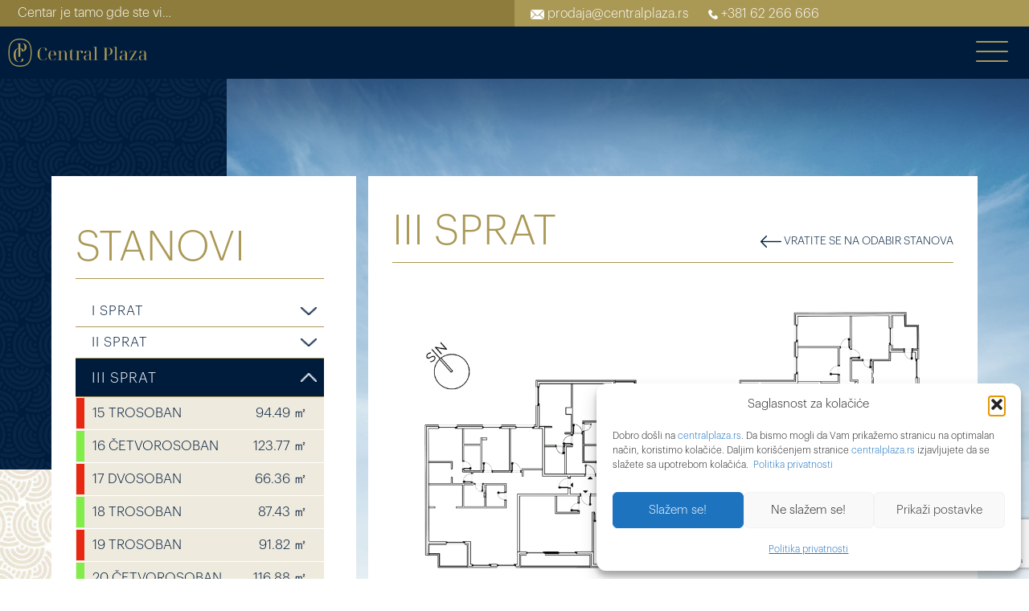

--- FILE ---
content_type: text/html; charset=UTF-8
request_url: https://centralplaza.rs/sprat/iii-sprat/
body_size: 16598
content:
<!DOCTYPE html>
<html lang="en">
  <head>
    <meta charset="utf-8">
    <meta http-equiv="X-UA-Compatible" content="IE=edge">
    <meta name="viewport" content="width=device-width, initial-scale=1">
    <meta name="google-site-verification" content="dqSgWfqe4uoEsrIEd3sMeCEh8cGrfxxWhPxK_qyRr_Q" />
    <title>Central Plaza Beograd</title>
    <!-- Bootstrap core CSS -->
    <link href="https://centralplaza.rs/wp-content/themes/central-plaza/assets/css/bootstrap.min.css" rel="stylesheet">
    <!-- Custom styles for this template -->
    <link href="https://centralplaza.rs/wp-content/themes/central-plaza/assets/css/custom.css" rel="stylesheet">
    <link href="https://centralplaza.rs/wp-content/themes/central-plaza/assets/css/responsive.css" rel="stylesheet">
<meta name='robots' content='index, follow, max-image-preview:large, max-snippet:-1, max-video-preview:-1' />
<link rel="alternate" href="https://centralplaza.rs/sprat/iii-sprat/" hreflang="sr" />
<link rel="alternate" href="https://centralplaza.rs/en/sprat/iii-floor/" hreflang="en" />

	<!-- This site is optimized with the Yoast SEO plugin v26.8 - https://yoast.com/product/yoast-seo-wordpress/ -->
	<title>III Sprat Архиве - Central Plaza</title>
	<link rel="canonical" href="https://centralplaza.rs/sprat/iii-sprat/" />
	<meta property="og:locale" content="sr_RS" />
	<meta property="og:locale:alternate" content="en_GB" />
	<meta property="og:type" content="article" />
	<meta property="og:title" content="III Sprat Архиве - Central Plaza" />
	<meta property="og:url" content="https://centralplaza.rs/sprat/iii-sprat/" />
	<meta property="og:site_name" content="Central Plaza" />
	<meta name="twitter:card" content="summary_large_image" />
	<script type="application/ld+json" class="yoast-schema-graph">{"@context":"https://schema.org","@graph":[{"@type":"CollectionPage","@id":"https://centralplaza.rs/sprat/iii-sprat/","url":"https://centralplaza.rs/sprat/iii-sprat/","name":"III Sprat Архиве - Central Plaza","isPartOf":{"@id":"https://centralplaza.rs/#website"},"breadcrumb":{"@id":"https://centralplaza.rs/sprat/iii-sprat/#breadcrumb"},"inLanguage":"sr-RS"},{"@type":"BreadcrumbList","@id":"https://centralplaza.rs/sprat/iii-sprat/#breadcrumb","itemListElement":[{"@type":"ListItem","position":1,"name":"Home","item":"https://centralplaza.rs/"},{"@type":"ListItem","position":2,"name":"III Sprat"}]},{"@type":"WebSite","@id":"https://centralplaza.rs/#website","url":"https://centralplaza.rs/","name":"Central Plaza","description":"Just another WordPress site","potentialAction":[{"@type":"SearchAction","target":{"@type":"EntryPoint","urlTemplate":"https://centralplaza.rs/?s={search_term_string}"},"query-input":{"@type":"PropertyValueSpecification","valueRequired":true,"valueName":"search_term_string"}}],"inLanguage":"sr-RS"}]}</script>
	<!-- / Yoast SEO plugin. -->


<link rel='dns-prefetch' href='//js-eu1.hs-scripts.com' />
<link rel="alternate" type="application/rss+xml" title="Central Plaza &raquo; довод за III Sprat Sprat" href="https://centralplaza.rs/sprat/iii-sprat/feed/" />
<style id='wp-img-auto-sizes-contain-inline-css' type='text/css'>
img:is([sizes=auto i],[sizes^="auto," i]){contain-intrinsic-size:3000px 1500px}
/*# sourceURL=wp-img-auto-sizes-contain-inline-css */
</style>
<style id='wp-emoji-styles-inline-css' type='text/css'>

	img.wp-smiley, img.emoji {
		display: inline !important;
		border: none !important;
		box-shadow: none !important;
		height: 1em !important;
		width: 1em !important;
		margin: 0 0.07em !important;
		vertical-align: -0.1em !important;
		background: none !important;
		padding: 0 !important;
	}
/*# sourceURL=wp-emoji-styles-inline-css */
</style>
<style id='wp-block-library-inline-css' type='text/css'>
:root{--wp-block-synced-color:#7a00df;--wp-block-synced-color--rgb:122,0,223;--wp-bound-block-color:var(--wp-block-synced-color);--wp-editor-canvas-background:#ddd;--wp-admin-theme-color:#007cba;--wp-admin-theme-color--rgb:0,124,186;--wp-admin-theme-color-darker-10:#006ba1;--wp-admin-theme-color-darker-10--rgb:0,107,160.5;--wp-admin-theme-color-darker-20:#005a87;--wp-admin-theme-color-darker-20--rgb:0,90,135;--wp-admin-border-width-focus:2px}@media (min-resolution:192dpi){:root{--wp-admin-border-width-focus:1.5px}}.wp-element-button{cursor:pointer}:root .has-very-light-gray-background-color{background-color:#eee}:root .has-very-dark-gray-background-color{background-color:#313131}:root .has-very-light-gray-color{color:#eee}:root .has-very-dark-gray-color{color:#313131}:root .has-vivid-green-cyan-to-vivid-cyan-blue-gradient-background{background:linear-gradient(135deg,#00d084,#0693e3)}:root .has-purple-crush-gradient-background{background:linear-gradient(135deg,#34e2e4,#4721fb 50%,#ab1dfe)}:root .has-hazy-dawn-gradient-background{background:linear-gradient(135deg,#faaca8,#dad0ec)}:root .has-subdued-olive-gradient-background{background:linear-gradient(135deg,#fafae1,#67a671)}:root .has-atomic-cream-gradient-background{background:linear-gradient(135deg,#fdd79a,#004a59)}:root .has-nightshade-gradient-background{background:linear-gradient(135deg,#330968,#31cdcf)}:root .has-midnight-gradient-background{background:linear-gradient(135deg,#020381,#2874fc)}:root{--wp--preset--font-size--normal:16px;--wp--preset--font-size--huge:42px}.has-regular-font-size{font-size:1em}.has-larger-font-size{font-size:2.625em}.has-normal-font-size{font-size:var(--wp--preset--font-size--normal)}.has-huge-font-size{font-size:var(--wp--preset--font-size--huge)}.has-text-align-center{text-align:center}.has-text-align-left{text-align:left}.has-text-align-right{text-align:right}.has-fit-text{white-space:nowrap!important}#end-resizable-editor-section{display:none}.aligncenter{clear:both}.items-justified-left{justify-content:flex-start}.items-justified-center{justify-content:center}.items-justified-right{justify-content:flex-end}.items-justified-space-between{justify-content:space-between}.screen-reader-text{border:0;clip-path:inset(50%);height:1px;margin:-1px;overflow:hidden;padding:0;position:absolute;width:1px;word-wrap:normal!important}.screen-reader-text:focus{background-color:#ddd;clip-path:none;color:#444;display:block;font-size:1em;height:auto;left:5px;line-height:normal;padding:15px 23px 14px;text-decoration:none;top:5px;width:auto;z-index:100000}html :where(.has-border-color){border-style:solid}html :where([style*=border-top-color]){border-top-style:solid}html :where([style*=border-right-color]){border-right-style:solid}html :where([style*=border-bottom-color]){border-bottom-style:solid}html :where([style*=border-left-color]){border-left-style:solid}html :where([style*=border-width]){border-style:solid}html :where([style*=border-top-width]){border-top-style:solid}html :where([style*=border-right-width]){border-right-style:solid}html :where([style*=border-bottom-width]){border-bottom-style:solid}html :where([style*=border-left-width]){border-left-style:solid}html :where(img[class*=wp-image-]){height:auto;max-width:100%}:where(figure){margin:0 0 1em}html :where(.is-position-sticky){--wp-admin--admin-bar--position-offset:var(--wp-admin--admin-bar--height,0px)}@media screen and (max-width:600px){html :where(.is-position-sticky){--wp-admin--admin-bar--position-offset:0px}}

/*# sourceURL=wp-block-library-inline-css */
</style><style id='global-styles-inline-css' type='text/css'>
:root{--wp--preset--aspect-ratio--square: 1;--wp--preset--aspect-ratio--4-3: 4/3;--wp--preset--aspect-ratio--3-4: 3/4;--wp--preset--aspect-ratio--3-2: 3/2;--wp--preset--aspect-ratio--2-3: 2/3;--wp--preset--aspect-ratio--16-9: 16/9;--wp--preset--aspect-ratio--9-16: 9/16;--wp--preset--color--black: #000000;--wp--preset--color--cyan-bluish-gray: #abb8c3;--wp--preset--color--white: #ffffff;--wp--preset--color--pale-pink: #f78da7;--wp--preset--color--vivid-red: #cf2e2e;--wp--preset--color--luminous-vivid-orange: #ff6900;--wp--preset--color--luminous-vivid-amber: #fcb900;--wp--preset--color--light-green-cyan: #7bdcb5;--wp--preset--color--vivid-green-cyan: #00d084;--wp--preset--color--pale-cyan-blue: #8ed1fc;--wp--preset--color--vivid-cyan-blue: #0693e3;--wp--preset--color--vivid-purple: #9b51e0;--wp--preset--gradient--vivid-cyan-blue-to-vivid-purple: linear-gradient(135deg,rgb(6,147,227) 0%,rgb(155,81,224) 100%);--wp--preset--gradient--light-green-cyan-to-vivid-green-cyan: linear-gradient(135deg,rgb(122,220,180) 0%,rgb(0,208,130) 100%);--wp--preset--gradient--luminous-vivid-amber-to-luminous-vivid-orange: linear-gradient(135deg,rgb(252,185,0) 0%,rgb(255,105,0) 100%);--wp--preset--gradient--luminous-vivid-orange-to-vivid-red: linear-gradient(135deg,rgb(255,105,0) 0%,rgb(207,46,46) 100%);--wp--preset--gradient--very-light-gray-to-cyan-bluish-gray: linear-gradient(135deg,rgb(238,238,238) 0%,rgb(169,184,195) 100%);--wp--preset--gradient--cool-to-warm-spectrum: linear-gradient(135deg,rgb(74,234,220) 0%,rgb(151,120,209) 20%,rgb(207,42,186) 40%,rgb(238,44,130) 60%,rgb(251,105,98) 80%,rgb(254,248,76) 100%);--wp--preset--gradient--blush-light-purple: linear-gradient(135deg,rgb(255,206,236) 0%,rgb(152,150,240) 100%);--wp--preset--gradient--blush-bordeaux: linear-gradient(135deg,rgb(254,205,165) 0%,rgb(254,45,45) 50%,rgb(107,0,62) 100%);--wp--preset--gradient--luminous-dusk: linear-gradient(135deg,rgb(255,203,112) 0%,rgb(199,81,192) 50%,rgb(65,88,208) 100%);--wp--preset--gradient--pale-ocean: linear-gradient(135deg,rgb(255,245,203) 0%,rgb(182,227,212) 50%,rgb(51,167,181) 100%);--wp--preset--gradient--electric-grass: linear-gradient(135deg,rgb(202,248,128) 0%,rgb(113,206,126) 100%);--wp--preset--gradient--midnight: linear-gradient(135deg,rgb(2,3,129) 0%,rgb(40,116,252) 100%);--wp--preset--font-size--small: 13px;--wp--preset--font-size--medium: 20px;--wp--preset--font-size--large: 36px;--wp--preset--font-size--x-large: 42px;--wp--preset--spacing--20: 0.44rem;--wp--preset--spacing--30: 0.67rem;--wp--preset--spacing--40: 1rem;--wp--preset--spacing--50: 1.5rem;--wp--preset--spacing--60: 2.25rem;--wp--preset--spacing--70: 3.38rem;--wp--preset--spacing--80: 5.06rem;--wp--preset--shadow--natural: 6px 6px 9px rgba(0, 0, 0, 0.2);--wp--preset--shadow--deep: 12px 12px 50px rgba(0, 0, 0, 0.4);--wp--preset--shadow--sharp: 6px 6px 0px rgba(0, 0, 0, 0.2);--wp--preset--shadow--outlined: 6px 6px 0px -3px rgb(255, 255, 255), 6px 6px rgb(0, 0, 0);--wp--preset--shadow--crisp: 6px 6px 0px rgb(0, 0, 0);}:where(.is-layout-flex){gap: 0.5em;}:where(.is-layout-grid){gap: 0.5em;}body .is-layout-flex{display: flex;}.is-layout-flex{flex-wrap: wrap;align-items: center;}.is-layout-flex > :is(*, div){margin: 0;}body .is-layout-grid{display: grid;}.is-layout-grid > :is(*, div){margin: 0;}:where(.wp-block-columns.is-layout-flex){gap: 2em;}:where(.wp-block-columns.is-layout-grid){gap: 2em;}:where(.wp-block-post-template.is-layout-flex){gap: 1.25em;}:where(.wp-block-post-template.is-layout-grid){gap: 1.25em;}.has-black-color{color: var(--wp--preset--color--black) !important;}.has-cyan-bluish-gray-color{color: var(--wp--preset--color--cyan-bluish-gray) !important;}.has-white-color{color: var(--wp--preset--color--white) !important;}.has-pale-pink-color{color: var(--wp--preset--color--pale-pink) !important;}.has-vivid-red-color{color: var(--wp--preset--color--vivid-red) !important;}.has-luminous-vivid-orange-color{color: var(--wp--preset--color--luminous-vivid-orange) !important;}.has-luminous-vivid-amber-color{color: var(--wp--preset--color--luminous-vivid-amber) !important;}.has-light-green-cyan-color{color: var(--wp--preset--color--light-green-cyan) !important;}.has-vivid-green-cyan-color{color: var(--wp--preset--color--vivid-green-cyan) !important;}.has-pale-cyan-blue-color{color: var(--wp--preset--color--pale-cyan-blue) !important;}.has-vivid-cyan-blue-color{color: var(--wp--preset--color--vivid-cyan-blue) !important;}.has-vivid-purple-color{color: var(--wp--preset--color--vivid-purple) !important;}.has-black-background-color{background-color: var(--wp--preset--color--black) !important;}.has-cyan-bluish-gray-background-color{background-color: var(--wp--preset--color--cyan-bluish-gray) !important;}.has-white-background-color{background-color: var(--wp--preset--color--white) !important;}.has-pale-pink-background-color{background-color: var(--wp--preset--color--pale-pink) !important;}.has-vivid-red-background-color{background-color: var(--wp--preset--color--vivid-red) !important;}.has-luminous-vivid-orange-background-color{background-color: var(--wp--preset--color--luminous-vivid-orange) !important;}.has-luminous-vivid-amber-background-color{background-color: var(--wp--preset--color--luminous-vivid-amber) !important;}.has-light-green-cyan-background-color{background-color: var(--wp--preset--color--light-green-cyan) !important;}.has-vivid-green-cyan-background-color{background-color: var(--wp--preset--color--vivid-green-cyan) !important;}.has-pale-cyan-blue-background-color{background-color: var(--wp--preset--color--pale-cyan-blue) !important;}.has-vivid-cyan-blue-background-color{background-color: var(--wp--preset--color--vivid-cyan-blue) !important;}.has-vivid-purple-background-color{background-color: var(--wp--preset--color--vivid-purple) !important;}.has-black-border-color{border-color: var(--wp--preset--color--black) !important;}.has-cyan-bluish-gray-border-color{border-color: var(--wp--preset--color--cyan-bluish-gray) !important;}.has-white-border-color{border-color: var(--wp--preset--color--white) !important;}.has-pale-pink-border-color{border-color: var(--wp--preset--color--pale-pink) !important;}.has-vivid-red-border-color{border-color: var(--wp--preset--color--vivid-red) !important;}.has-luminous-vivid-orange-border-color{border-color: var(--wp--preset--color--luminous-vivid-orange) !important;}.has-luminous-vivid-amber-border-color{border-color: var(--wp--preset--color--luminous-vivid-amber) !important;}.has-light-green-cyan-border-color{border-color: var(--wp--preset--color--light-green-cyan) !important;}.has-vivid-green-cyan-border-color{border-color: var(--wp--preset--color--vivid-green-cyan) !important;}.has-pale-cyan-blue-border-color{border-color: var(--wp--preset--color--pale-cyan-blue) !important;}.has-vivid-cyan-blue-border-color{border-color: var(--wp--preset--color--vivid-cyan-blue) !important;}.has-vivid-purple-border-color{border-color: var(--wp--preset--color--vivid-purple) !important;}.has-vivid-cyan-blue-to-vivid-purple-gradient-background{background: var(--wp--preset--gradient--vivid-cyan-blue-to-vivid-purple) !important;}.has-light-green-cyan-to-vivid-green-cyan-gradient-background{background: var(--wp--preset--gradient--light-green-cyan-to-vivid-green-cyan) !important;}.has-luminous-vivid-amber-to-luminous-vivid-orange-gradient-background{background: var(--wp--preset--gradient--luminous-vivid-amber-to-luminous-vivid-orange) !important;}.has-luminous-vivid-orange-to-vivid-red-gradient-background{background: var(--wp--preset--gradient--luminous-vivid-orange-to-vivid-red) !important;}.has-very-light-gray-to-cyan-bluish-gray-gradient-background{background: var(--wp--preset--gradient--very-light-gray-to-cyan-bluish-gray) !important;}.has-cool-to-warm-spectrum-gradient-background{background: var(--wp--preset--gradient--cool-to-warm-spectrum) !important;}.has-blush-light-purple-gradient-background{background: var(--wp--preset--gradient--blush-light-purple) !important;}.has-blush-bordeaux-gradient-background{background: var(--wp--preset--gradient--blush-bordeaux) !important;}.has-luminous-dusk-gradient-background{background: var(--wp--preset--gradient--luminous-dusk) !important;}.has-pale-ocean-gradient-background{background: var(--wp--preset--gradient--pale-ocean) !important;}.has-electric-grass-gradient-background{background: var(--wp--preset--gradient--electric-grass) !important;}.has-midnight-gradient-background{background: var(--wp--preset--gradient--midnight) !important;}.has-small-font-size{font-size: var(--wp--preset--font-size--small) !important;}.has-medium-font-size{font-size: var(--wp--preset--font-size--medium) !important;}.has-large-font-size{font-size: var(--wp--preset--font-size--large) !important;}.has-x-large-font-size{font-size: var(--wp--preset--font-size--x-large) !important;}
/*# sourceURL=global-styles-inline-css */
</style>

<style id='classic-theme-styles-inline-css' type='text/css'>
/*! This file is auto-generated */
.wp-block-button__link{color:#fff;background-color:#32373c;border-radius:9999px;box-shadow:none;text-decoration:none;padding:calc(.667em + 2px) calc(1.333em + 2px);font-size:1.125em}.wp-block-file__button{background:#32373c;color:#fff;text-decoration:none}
/*# sourceURL=/wp-includes/css/classic-themes.min.css */
</style>
<link rel='stylesheet' id='contact-form-7-css' href='https://centralplaza.rs/wp-content/plugins/contact-form-7/includes/css/styles.css?ver=6.0.6' type='text/css' media='all' />
<link rel='stylesheet' id='wpcf7-redirect-script-frontend-css' href='https://centralplaza.rs/wp-content/plugins/wpcf7-redirect/build/assets/frontend-script.css?ver=2c532d7e2be36f6af233' type='text/css' media='all' />
<link rel='stylesheet' id='cmplz-general-css' href='https://centralplaza.rs/wp-content/plugins/complianz-gdpr/assets/css/cookieblocker.min.css?ver=1765940894' type='text/css' media='all' />
<script type="text/javascript" src="https://centralplaza.rs/wp-includes/js/jquery/jquery.min.js?ver=3.7.1" id="jquery-core-js"></script>
<script type="text/javascript" src="https://centralplaza.rs/wp-includes/js/jquery/jquery-migrate.min.js?ver=3.4.1" id="jquery-migrate-js"></script>
<link rel="https://api.w.org/" href="https://centralplaza.rs/wp-json/" /><link rel="EditURI" type="application/rsd+xml" title="RSD" href="https://centralplaza.rs/xmlrpc.php?rsd" />
<meta name="generator" content="WordPress 6.9" />
			<!-- DO NOT COPY THIS SNIPPET! Start of Page Analytics Tracking for HubSpot WordPress plugin v11.3.37-->
			<script class="hsq-set-content-id" data-content-id="listing-page">
				var _hsq = _hsq || [];
				_hsq.push(["setContentType", "listing-page"]);
			</script>
			<!-- DO NOT COPY THIS SNIPPET! End of Page Analytics Tracking for HubSpot WordPress plugin -->
						<style>.cmplz-hidden {
					display: none !important;
				}</style><link rel="icon" href="https://centralplaza.rs/wp-content/uploads/2022/06/central-plaza-favicon.png" sizes="32x32" />
<link rel="icon" href="https://centralplaza.rs/wp-content/uploads/2022/06/central-plaza-favicon.png" sizes="192x192" />
<link rel="apple-touch-icon" href="https://centralplaza.rs/wp-content/uploads/2022/06/central-plaza-favicon.png" />
<meta name="msapplication-TileImage" content="https://centralplaza.rs/wp-content/uploads/2022/06/central-plaza-favicon.png" />

    <!-- Google Tag Manager -->
    <script>(function(w,d,s,l,i){w[l]=w[l]||[];w[l].push({'gtm.start':
    new Date().getTime(),event:'gtm.js'});var f=d.getElementsByTagName(s)[0],
    j=d.createElement(s),dl=l!='dataLayer'?'&l='+l:'';j.async=true;j.src=
    'https://www.googletagmanager.com/gtm.js?id='+i+dl;f.parentNode.insertBefore(j,f);
    })(window,document,'script','dataLayer','GTM-WFDLB3R');</script>
    <!-- End Google Tag Manager -->

  </head>

    <!-- Google Tag Manager (noscript) -->
    <noscript><iframe src="https://www.googletagmanager.com/ns.html?id=GTM-WFDLB3R"
    height="0" width="0" style="display:none;visibility:hidden"></iframe></noscript>
    <!-- End Google Tag Manager (noscript) -->

  <body data-rsssl=1 data-cmplz=1 class="archive tax-sprat term-iii-sprat term-15 wp-theme-central-plaza">

    <nav class="navbar navbar-1  navbar-fixed-top">
      <div class="navbar-1-top">
          <div class="top-half">
              <h2>Centar je tamo gde ste vi…</h2>
          </div>
          <div class="top-half top-half-right">
            <a href="mailto:prodaja@centralplaza.rs"><img src="https://centralplaza.rs/wp-content/themes/central-plaza/assets/images/mail.png" alt="email"> prodaja@centralplaza.rs</a>
            <a href="tel:+381 62 266 666"><img src="https://centralplaza.rs/wp-content/themes/central-plaza/assets/images/phone.png" alt="telefon"> +381 62 266 666</a>
          </div>
        </div>
      <div class="container-fluid container-fluid-no-padding">
        
        <div class="navbar-header">
          <button type="button" class="navbar-toggle collapsed" data-toggle="collapse" data-target="#navbar" aria-expanded="false" aria-controls="navbar">
            <span class="sr-only">Toggle navigation</span>
            <span class="icon-bar"></span>
            <span class="icon-bar"></span>
            <span class="icon-bar"></span>
          </button>
                     <a class="navbar-brand" href="https://centralplaza.rs"><img src="https://centralplaza.rs/wp-content/uploads/2022/06/footer-logo.png" alt="Central plaza Beograd"></a>
                  </div>
        <div id="navbar" class="collapse navbar-collapse">
          <!-- <ul class="nav navbar-nav nav-left">
            <li class="active"><a href="#">O Projektu</a></li>
            <li><a href="#">Lokacija</a></li>
            <li><a href="#">Stanovi</a></li>
            <li><a href="#">Materijali</a></li>
            <li><a href="#">Garaža</a></li>
            <li><a href="#">Kontakt</a></li>
          </ul> -->
           <ul id="main_menu" class="nav navbar-nav nav-left"><li id="menu-item-30" class="menu-item menu-item-type-post_type menu-item-object-page menu-item-30 nav-item"><a href="https://centralplaza.rs/o-projektu/" class="nav-link">O Projektu</a></li>
<li id="menu-item-28" class="menu-item menu-item-type-post_type menu-item-object-page menu-item-28 nav-item"><a href="https://centralplaza.rs/lokacija/" class="nav-link">Lokacija</a></li>
<li id="menu-item-31" class="menu-item menu-item-type-post_type menu-item-object-page menu-item-31 nav-item"><a href="https://centralplaza.rs/stanovi/" class="nav-link">Stanovi</a></li>
<li id="menu-item-29" class="menu-item menu-item-type-post_type menu-item-object-page menu-item-29 nav-item"><a href="https://centralplaza.rs/kvalitet/" class="nav-link">Kvalitet</a></li>
<li id="menu-item-26" class="menu-item menu-item-type-post_type menu-item-object-page menu-item-26 nav-item"><a href="https://centralplaza.rs/garaza/" class="nav-link">Garaža</a></li>
<li id="menu-item-677" class="menu-item menu-item-type-post_type menu-item-object-page menu-item-677 nav-item"><a href="https://centralplaza.rs/galerija-central-plaza/" class="nav-link">Galerija</a></li>
<li id="menu-item-27" class="menu-item menu-item-type-post_type menu-item-object-page menu-item-27 nav-item"><a href="https://centralplaza.rs/kontakt/" class="nav-link">Kontakt</a></li>
<li id="menu-item-32-en" class="lang-item lang-item-6 lang-item-en lang-item-first menu-item menu-item-type-custom menu-item-object-custom menu-item-32-en nav-item"><a href="https://centralplaza.rs/en/sprat/iii-floor/" class="nav-link" hreflang="en-GB" lang="en-GB"><img src="/wp-content/polylang/en_GB.png" alt="English" /></a></li>
</ul>          <ul class="nav navbar-nav nav-right pull-right">
            <li><a href="mailto:prodaja@centralplaza.rs"><img src="https://centralplaza.rs/wp-content/themes/central-plaza/assets/images/mail.png" alt="email"> prodaja@centralplaza.rs</a></li>
            <li><a href="tel:+381 62 266 666"><img src="https://centralplaza.rs/wp-content/themes/central-plaza/assets/images/phone.png" alt="telefon"> +381 62 266 666</a></li>
          </ul>
        </div><!--/.nav-collapse -->
      </div>
    </nav>

  <div class="call-mob-wrapper">
      <div>
          <a href="/novogradnja-beograd-central-plaza/#upit">Pošaljite Upit</a>
      </div>
      <div>
          <a href="tel:+38162266666">Pozovite nas</a>
      </div>
  </div><pre>iii-sprat</pre><style type="text/css">
  .osnova-sprata {
    position: relative;
  }
  .mladen-bottom {
    position: absolute;
    bottom: 0px;
    left: 50%;
    transform: translateX(-50%);
    z-index: 9999;
    color: #000;
    font-size: 16px;
  }

  .mladen-right {
    position: absolute;
    right: 0px;
    top: 50%;
    transform: translateY(-50%);
    z-index: 9999;
    color: #000;
    font-size: 16px;
    
  }
  .mladen-right img {
    max-width: 15px;
  }

  @media(max-width: 767px) {
    .mladen-right {
        position: absolute;
        right: 0px;
        top: 50%;
        transform: translateY(-50%);
        z-index: 9999;
        color: #000;
        margin-right: 0px;
    }
    .mladen-right img {
      max-width: 14px;
    }
  }
</style>
   <div class="section section-home-one">

    <nav class="navbar  navbar-2 ">
      <div class="container-fluid container-fluid-no-padding ">
      	<div class="top-bar">
      		<h2>Centar je tamo gde ste vi…</h2>
      		<ul class="nav navbar-nav nav-right pull-right">
            <li><a href="mailto:prodaja@centralplaza.rs"><img src="https://centralplaza.rs/wp-content/themes/central-plaza/assets/images/mail.png" alt="email"> prodaja@centralplaza.rs</a></li>
            <li><a href="tel:+381 62 266 666"><img src="https://centralplaza.rs/wp-content/themes/central-plaza/assets/images/phone.png" alt="telefon"> +381 62 266 666</a></li>
          </ul>
      	</div>
        <div class="navbar-header">
          <button type="button" class="navbar-toggle collapsed" data-toggle="collapse" data-target="#navbar1" aria-expanded="false" aria-controls="navbar">
            <span class="sr-only">Toggle navigation</span>
            <span class="icon-bar"></span>
            <span class="icon-bar"></span>
            <span class="icon-bar"></span>
          </button>

                     <a class="navbar-brand" href="https://centralplaza.rs">
            <img class="hidden-xs hidden-sm" src="https://centralplaza.rs/wp-content/themes/central-plaza/assets/images/logo-big.png" alt="logo central plaza">
            <img class="visible-xs visible-sm" src="https://centralplaza.rs/wp-content/themes/central-plaza/assets/images/logo.png" alt="logo central plaza">
          </a>
                   
        </div>
        <div id="navbar1" class="collapse navbar-collapse">
          <!-- <ul class="nav navbar-nav nav-left">
            <li class="active"><a href="#">O Projektu</a></li>
            <li><a href="#">Lokacija</a></li>
            <li><a href="#">Stanovi</a></li>
            <li><a href="#">Materijali</a></li>
            <li><a href="#">Garaža</a></li>
            <li><a href="#">Kontakt</a></li>
          </ul> -->
          <ul id="main_menu2" class="nav navbar-nav nav-left"><li class="menu-item menu-item-type-post_type menu-item-object-page menu-item-30 nav-item"><a href="https://centralplaza.rs/o-projektu/" class="nav-link">O Projektu</a></li>
<li class="menu-item menu-item-type-post_type menu-item-object-page menu-item-28 nav-item"><a href="https://centralplaza.rs/lokacija/" class="nav-link">Lokacija</a></li>
<li class="menu-item menu-item-type-post_type menu-item-object-page menu-item-31 nav-item"><a href="https://centralplaza.rs/stanovi/" class="nav-link">Stanovi</a></li>
<li class="menu-item menu-item-type-post_type menu-item-object-page menu-item-29 nav-item"><a href="https://centralplaza.rs/kvalitet/" class="nav-link">Kvalitet</a></li>
<li class="menu-item menu-item-type-post_type menu-item-object-page menu-item-26 nav-item"><a href="https://centralplaza.rs/garaza/" class="nav-link">Garaža</a></li>
<li class="menu-item menu-item-type-post_type menu-item-object-page menu-item-677 nav-item"><a href="https://centralplaza.rs/galerija-central-plaza/" class="nav-link">Galerija</a></li>
<li class="menu-item menu-item-type-post_type menu-item-object-page menu-item-27 nav-item"><a href="https://centralplaza.rs/kontakt/" class="nav-link">Kontakt</a></li>
<li class="lang-item lang-item-6 lang-item-en lang-item-first menu-item menu-item-type-custom menu-item-object-custom menu-item-32-en nav-item"><a href="https://centralplaza.rs/en/sprat/iii-floor/" class="nav-link" hreflang="en-GB" lang="en-GB"><img src="/wp-content/polylang/en_GB.png" alt="English" /></a></li>
</ul>          
        </div><!--/.nav-collapse -->
      </div>
    </nav>



      <div class="main-img main-page-img stanovi-main-bg" style="background-image: url(https://centralplaza.rs/wp-content/themes/central-plaza/assets/images/bg-stanovi.jpg)">
          <div class="left-home left-page">
              <div class="container-fluid">
                <div class="left-home-inner left-page-inner">
                <div class="row row-same">
                  <div class="col-md-4 col-sm-12 no-padding-right">
                    <div class="home-ab-txt">
                      <h1>Stanovi</h1>
                      <div class="content-tabs">
                              <div id="accordion">

                                                                                                <div class="card">
                                  <div class="card-header" id="heading1>">
                                    <h5 class="mb-0">
                                                                              <a href="https://centralplaza.rs/sprat/i-sprat/" class="term-link collapsed">
                                           I Sprat                                          </a>
                                                                          </h5>
                                  </div>

                                  
                                  <div id="collapse1" class="collapse " aria-labelledby="heading1" data-parent="#accordion">
                                    <div class="card-body">
                                      <div class="single-appartment-list">  


                                                                                                                                        <a class="a-term-name-list-second disable"  href="" data-blueprint="https://centralplaza.rs/wp-content/uploads/2022/06/Stanovi-0108152229364350551.png" data-id="56">
                                                                                                  <span class="available available-red"></span>
                                                                                                01 Trosoban 
                                                <span class="pull-right">94.49 &#13217;</span><span style="display:block; clear: both"></span>
                                              </a>
                                                                                                                                        <a class="a-term-name-list-second disable"  href="" data-blueprint="https://centralplaza.rs/wp-content/uploads/2022/06/Stanovi-02091623303744.png" data-id="57">
                                                                                                  <span class="available available-red"></span>
                                                                                                02 Četvorosoban 
                                                <span class="pull-right">123.77 &#13217;</span><span style="display:block; clear: both"></span>
                                              </a>
                                                                                                                                        <a class="a-term-name-list-second disable"  href="" data-blueprint="https://centralplaza.rs/wp-content/uploads/2022/06/Stanovi-03101724313845.png" data-id="58">
                                                                                                  <span class="available available-red"></span>
                                                                                                03 Dvosoban 
                                                <span class="pull-right">66.36 &#13217;</span><span style="display:block; clear: both"></span>
                                              </a>
                                                                                                                                        <a class="a-term-name-list-second disable"  href="" data-blueprint="https://centralplaza.rs/wp-content/uploads/2022/06/Stanovi-04111825323946.png" data-id="59">
                                                                                                  <span class="available available-red"></span>
                                                                                                04 Trosoban 
                                                <span class="pull-right">87.43 &#13217;</span><span style="display:block; clear: both"></span>
                                              </a>
                                                                                                                                        <a class="a-term-name-list-second disable"  href="" data-blueprint="https://centralplaza.rs/wp-content/uploads/2022/06/Stanovi-0512192633404753581.png" data-id="60">
                                                                                                  <span class="available available-red"></span>
                                                                                                05 Trosoban 
                                                <span class="pull-right">91.82 &#13217;</span><span style="display:block; clear: both"></span>
                                              </a>
                                                                                                                                        <a class="a-term-name-list-second disable"  href="" data-blueprint="https://centralplaza.rs/wp-content/uploads/2022/06/Stanovi-06132027344148.png" data-id="65">
                                                                                                  <span class="available available-red"></span>
                                                                                                06 Četvorosoban 
                                                <span class="pull-right">116.88 &#13217;</span><span style="display:block; clear: both"></span>
                                              </a>
                                                                                                                                        <a class="a-term-name-list-second disable"  href="" data-blueprint="https://centralplaza.rs/wp-content/uploads/2022/06/Stanovi-07142128354249.png" data-id="66">
                                                                                                  <span class="available available-red"></span>
                                                                                                07 Dvosoban 
                                                <span class="pull-right">56.10 &#13217;</span><span style="display:block; clear: both"></span>
                                              </a>
                                                                                  </div>
                                    </div>
                                  </div>
                                </div>
                                                                                                <div class="card">
                                  <div class="card-header" id="heading2>">
                                    <h5 class="mb-0">
                                                                              <a href="https://centralplaza.rs/sprat/ii-sprat/" class="term-link collapsed">
                                           II Sprat                                          </a>
                                                                          </h5>
                                  </div>

                                  
                                  <div id="collapse2" class="collapse " aria-labelledby="heading2" data-parent="#accordion">
                                    <div class="card-body">
                                      <div class="single-appartment-list">  


                                                                                                                                        <a class="a-term-name-list-second disable"  href="" data-blueprint="https://centralplaza.rs/wp-content/uploads/2022/06/Stanovi-0108152229364350551.png" data-id="106">
                                                                                                  <span class="available available-red"></span>
                                                                                                08 Trosoban 
                                                <span class="pull-right">94.49 &#13217;</span><span style="display:block; clear: both"></span>
                                              </a>
                                                                                                                                        <a class="a-term-name-list-second "  href="https://centralplaza.rs/stan/09-cetvorosoban/" data-blueprint="https://centralplaza.rs/wp-content/uploads/2022/06/Stanovi-02091623303744.png" data-id="107">
                                                                                                  <span class="available available-bedge"></span>
                                                                                                09 Četvorosoban 
                                                <span class="pull-right">123.77 &#13217;</span><span style="display:block; clear: both"></span>
                                              </a>
                                                                                                                                        <a class="a-term-name-list-second disable"  href="" data-blueprint="https://centralplaza.rs/wp-content/uploads/2022/06/Stanovi-03101724313845.png" data-id="108">
                                                                                                  <span class="available available-red"></span>
                                                                                                10 Dvosoban 
                                                <span class="pull-right">66.36 &#13217;</span><span style="display:block; clear: both"></span>
                                              </a>
                                                                                                                                        <a class="a-term-name-list-second "  href="https://centralplaza.rs/stan/11-trosoban/" data-blueprint="https://centralplaza.rs/wp-content/uploads/2022/06/Stanovi-04111825323946.png" data-id="109">
                                                                                                  <span class="available available-green"></span>
                                                                                                11 Trosoban 
                                                <span class="pull-right">87.43 &#13217;</span><span style="display:block; clear: both"></span>
                                              </a>
                                                                                                                                        <a class="a-term-name-list-second "  href="https://centralplaza.rs/stan/12-trosoban/" data-blueprint="https://centralplaza.rs/wp-content/uploads/2022/06/Stanovi-0512192633404753581.png" data-id="110">
                                                                                                  <span class="available available-green"></span>
                                                                                                12 Trosoban 
                                                <span class="pull-right">91.82 &#13217;</span><span style="display:block; clear: both"></span>
                                              </a>
                                                                                                                                        <a class="a-term-name-list-second "  href="https://centralplaza.rs/stan/13-cetvorosoban/" data-blueprint="https://centralplaza.rs/wp-content/uploads/2022/06/Stanovi-06132027344148.png" data-id="111">
                                                                                                  <span class="available available-green"></span>
                                                                                                13 Četvorosoban 
                                                <span class="pull-right">116.88 &#13217;</span><span style="display:block; clear: both"></span>
                                              </a>
                                                                                                                                        <a class="a-term-name-list-second disable"  href="" data-blueprint="https://centralplaza.rs/wp-content/uploads/2022/06/Stanovi-07142128354249.png" data-id="112">
                                                                                                  <span class="available available-red"></span>
                                                                                                14 Dvosoban 
                                                <span class="pull-right">56.10 &#13217;</span><span style="display:block; clear: both"></span>
                                              </a>
                                                                                  </div>
                                    </div>
                                  </div>
                                </div>
                                                                                                <div class="card">
                                  <div class="card-header" id="heading3>">
                                    <h5 class="mb-0">
                                                                                <button class="btn btn-link  " data-toggle="collapse" data-target="#collapse3" aria-expanded="true" aria-controls="collapse3" data-floor="3">
                                           III Sprat                                          </button>
                                                                          </h5>
                                  </div>

                                  
                                  <div id="collapse3" class="collapse in" aria-labelledby="heading3" data-parent="#accordion">
                                    <div class="card-body">
                                      <div class="single-appartment-list">  


                                                                                                                                        <a class="a-term-name-list-second disable"  href="" data-blueprint="https://centralplaza.rs/wp-content/uploads/2022/06/Stanovi-0108152229364350551.png" data-id="113">
                                                                                                  <span class="available available-red"></span>
                                                                                                15 Trosoban 
                                                <span class="pull-right">94.49 &#13217;</span><span style="display:block; clear: both"></span>
                                              </a>
                                                                                                                                        <a class="a-term-name-list-second "  href="https://centralplaza.rs/stan/16-cetvorosoban/" data-blueprint="https://centralplaza.rs/wp-content/uploads/2022/06/Stanovi-02091623303744.png" data-id="114">
                                                                                                  <span class="available available-green"></span>
                                                                                                16 Četvorosoban 
                                                <span class="pull-right">123.77 &#13217;</span><span style="display:block; clear: both"></span>
                                              </a>
                                                                                                                                        <a class="a-term-name-list-second disable"  href="" data-blueprint="https://centralplaza.rs/wp-content/uploads/2022/06/Stanovi-03101724313845.png" data-id="115">
                                                                                                  <span class="available available-red"></span>
                                                                                                17 Dvosoban 
                                                <span class="pull-right">66.36 &#13217;</span><span style="display:block; clear: both"></span>
                                              </a>
                                                                                                                                        <a class="a-term-name-list-second "  href="https://centralplaza.rs/stan/18-trosoban/" data-blueprint="https://centralplaza.rs/wp-content/uploads/2022/06/Stanovi-04111825323946.png" data-id="116">
                                                                                                  <span class="available available-green"></span>
                                                                                                18 Trosoban 
                                                <span class="pull-right">87.43 &#13217;</span><span style="display:block; clear: both"></span>
                                              </a>
                                                                                                                                        <a class="a-term-name-list-second disable"  href="" data-blueprint="https://centralplaza.rs/wp-content/uploads/2022/06/Stanovi-0512192633404753581.png" data-id="117">
                                                                                                  <span class="available available-red"></span>
                                                                                                19 Trosoban 
                                                <span class="pull-right">91.82 &#13217;</span><span style="display:block; clear: both"></span>
                                              </a>
                                                                                                                                        <a class="a-term-name-list-second "  href="https://centralplaza.rs/stan/20-cetvorosoban/" data-blueprint="https://centralplaza.rs/wp-content/uploads/2022/06/Stanovi-06132027344148.png" data-id="118">
                                                                                                  <span class="available available-green"></span>
                                                                                                20 Četvorosoban 
                                                <span class="pull-right">116.88 &#13217;</span><span style="display:block; clear: both"></span>
                                              </a>
                                                                                                                                        <a class="a-term-name-list-second disable"  href="" data-blueprint="https://centralplaza.rs/wp-content/uploads/2022/06/Stanovi-07142128354249.png" data-id="119">
                                                                                                  <span class="available available-red"></span>
                                                                                                21 Dvosoban 
                                                <span class="pull-right">56.10 &#13217;</span><span style="display:block; clear: both"></span>
                                              </a>
                                                                                  </div>
                                    </div>
                                  </div>
                                </div>
                                                                                                <div class="card">
                                  <div class="card-header" id="heading4>">
                                    <h5 class="mb-0">
                                                                              <a href="https://centralplaza.rs/sprat/iv-sprat/" class="term-link collapsed">
                                           IV Sprat                                          </a>
                                                                          </h5>
                                  </div>

                                  
                                  <div id="collapse4" class="collapse " aria-labelledby="heading4" data-parent="#accordion">
                                    <div class="card-body">
                                      <div class="single-appartment-list">  


                                                                                                                                        <a class="a-term-name-list-second disable"  href="" data-blueprint="https://centralplaza.rs/wp-content/uploads/2022/06/Stanovi-0108152229364350551.png" data-id="120">
                                                                                                  <span class="available available-red"></span>
                                                                                                22 Trosoban 
                                                <span class="pull-right">94.49 &#13217;</span><span style="display:block; clear: both"></span>
                                              </a>
                                                                                                                                        <a class="a-term-name-list-second "  href="https://centralplaza.rs/stan/23-cetvorosoban/" data-blueprint="https://centralplaza.rs/wp-content/uploads/2022/06/Stanovi-02091623303744.png" data-id="121">
                                                                                                  <span class="available available-green"></span>
                                                                                                23 Četvorosoban 
                                                <span class="pull-right">123.77 &#13217;</span><span style="display:block; clear: both"></span>
                                              </a>
                                                                                                                                        <a class="a-term-name-list-second disable"  href="" data-blueprint="https://centralplaza.rs/wp-content/uploads/2022/06/Stanovi-03101724313845.png" data-id="122">
                                                                                                  <span class="available available-red"></span>
                                                                                                24 Dvosoban 
                                                <span class="pull-right">66.36 &#13217;</span><span style="display:block; clear: both"></span>
                                              </a>
                                                                                                                                        <a class="a-term-name-list-second "  href="https://centralplaza.rs/stan/25-trosoban/" data-blueprint="https://centralplaza.rs/wp-content/uploads/2022/06/Stanovi-04111825323946.png" data-id="123">
                                                                                                  <span class="available available-green"></span>
                                                                                                25 Trosoban 
                                                <span class="pull-right">87.43 &#13217;</span><span style="display:block; clear: both"></span>
                                              </a>
                                                                                                                                        <a class="a-term-name-list-second disable"  href="" data-blueprint="https://centralplaza.rs/wp-content/uploads/2022/06/Stanovi-0512192633404753581.png" data-id="124">
                                                                                                  <span class="available available-red"></span>
                                                                                                26 Trosoban 
                                                <span class="pull-right">91.82 &#13217;</span><span style="display:block; clear: both"></span>
                                              </a>
                                                                                                                                        <a class="a-term-name-list-second "  href="https://centralplaza.rs/stan/27-cetvorosoban/" data-blueprint="https://centralplaza.rs/wp-content/uploads/2022/06/Stanovi-06132027344148.png" data-id="125">
                                                                                                  <span class="available available-green"></span>
                                                                                                27 Četvorosoban 
                                                <span class="pull-right">116.88 &#13217;</span><span style="display:block; clear: both"></span>
                                              </a>
                                                                                                                                        <a class="a-term-name-list-second disable"  href="" data-blueprint="https://centralplaza.rs/wp-content/uploads/2022/06/Stanovi-07142128354249.png" data-id="126">
                                                                                                  <span class="available available-red"></span>
                                                                                                28 Dvosoban 
                                                <span class="pull-right">56.10 &#13217;</span><span style="display:block; clear: both"></span>
                                              </a>
                                                                                  </div>
                                    </div>
                                  </div>
                                </div>
                                                                                                <div class="card">
                                  <div class="card-header" id="heading5>">
                                    <h5 class="mb-0">
                                                                              <a href="https://centralplaza.rs/sprat/v-sprat/" class="term-link collapsed">
                                           V Sprat                                          </a>
                                                                          </h5>
                                  </div>

                                  
                                  <div id="collapse5" class="collapse " aria-labelledby="heading5" data-parent="#accordion">
                                    <div class="card-body">
                                      <div class="single-appartment-list">  


                                                                                                                                        <a class="a-term-name-list-second disable"  href="" data-blueprint="https://centralplaza.rs/wp-content/uploads/2022/06/Stanovi-0108152229364350551.png" data-id="127">
                                                                                                  <span class="available available-red"></span>
                                                                                                29 Trosoban 
                                                <span class="pull-right">94.49 &#13217;</span><span style="display:block; clear: both"></span>
                                              </a>
                                                                                                                                        <a class="a-term-name-list-second disable"  href="" data-blueprint="https://centralplaza.rs/wp-content/uploads/2022/06/Stanovi-02091623303744.png" data-id="128">
                                                                                                  <span class="available available-red"></span>
                                                                                                30 Četvorosoban 
                                                <span class="pull-right">123.77 &#13217;</span><span style="display:block; clear: both"></span>
                                              </a>
                                                                                                                                        <a class="a-term-name-list-second disable"  href="" data-blueprint="https://centralplaza.rs/wp-content/uploads/2022/06/Stanovi-03101724313845.png" data-id="129">
                                                                                                  <span class="available available-red"></span>
                                                                                                31 Dvosoban 
                                                <span class="pull-right">66.36 &#13217;</span><span style="display:block; clear: both"></span>
                                              </a>
                                                                                                                                        <a class="a-term-name-list-second disable"  href="" data-blueprint="https://centralplaza.rs/wp-content/uploads/2022/06/Stanovi-04111825323946.png" data-id="130">
                                                                                                  <span class="available available-red"></span>
                                                                                                32 Trosoban 
                                                <span class="pull-right">87.43 &#13217;</span><span style="display:block; clear: both"></span>
                                              </a>
                                                                                                                                        <a class="a-term-name-list-second disable"  href="" data-blueprint="https://centralplaza.rs/wp-content/uploads/2022/06/Stanovi-0512192633404753581.png" data-id="131">
                                                                                                  <span class="available available-red"></span>
                                                                                                33 Trosoban 
                                                <span class="pull-right">91.82 &#13217;</span><span style="display:block; clear: both"></span>
                                              </a>
                                                                                                                                        <a class="a-term-name-list-second "  href="https://centralplaza.rs/stan/34-cetvorosoban/" data-blueprint="https://centralplaza.rs/wp-content/uploads/2022/06/Stanovi-06132027344148.png" data-id="132">
                                                                                                  <span class="available available-green"></span>
                                                                                                34 Četvorosoban 
                                                <span class="pull-right">116.88 &#13217;</span><span style="display:block; clear: both"></span>
                                              </a>
                                                                                                                                        <a class="a-term-name-list-second disable"  href="" data-blueprint="https://centralplaza.rs/wp-content/uploads/2022/06/Stanovi-07142128354249.png" data-id="133">
                                                                                                  <span class="available available-red"></span>
                                                                                                35 Dvosoban 
                                                <span class="pull-right">56.10 &#13217;</span><span style="display:block; clear: both"></span>
                                              </a>
                                                                                  </div>
                                    </div>
                                  </div>
                                </div>
                                                                                                <div class="card">
                                  <div class="card-header" id="heading6>">
                                    <h5 class="mb-0">
                                                                              <a href="https://centralplaza.rs/sprat/vi-sprat/" class="term-link collapsed">
                                           VI Sprat                                          </a>
                                                                          </h5>
                                  </div>

                                  
                                  <div id="collapse6" class="collapse " aria-labelledby="heading6" data-parent="#accordion">
                                    <div class="card-body">
                                      <div class="single-appartment-list">  


                                                                                                                                        <a class="a-term-name-list-second disable"  href="" data-blueprint="https://centralplaza.rs/wp-content/uploads/2022/06/Stanovi-0108152229364350551.png" data-id="134">
                                                                                                  <span class="available available-red"></span>
                                                                                                36 Trosoban 
                                                <span class="pull-right">94.49 &#13217;</span><span style="display:block; clear: both"></span>
                                              </a>
                                                                                                                                        <a class="a-term-name-list-second disable"  href="" data-blueprint="https://centralplaza.rs/wp-content/uploads/2022/06/Stanovi-02091623303744.png" data-id="135">
                                                                                                  <span class="available available-red"></span>
                                                                                                37 Četvorosoban 
                                                <span class="pull-right">123.77 &#13217;</span><span style="display:block; clear: both"></span>
                                              </a>
                                                                                                                                        <a class="a-term-name-list-second disable"  href="" data-blueprint="https://centralplaza.rs/wp-content/uploads/2022/06/Stanovi-03101724313845.png" data-id="136">
                                                                                                  <span class="available available-red"></span>
                                                                                                38 Dvosoban 
                                                <span class="pull-right">66.36 &#13217;</span><span style="display:block; clear: both"></span>
                                              </a>
                                                                                                                                        <a class="a-term-name-list-second disable"  href="" data-blueprint="https://centralplaza.rs/wp-content/uploads/2022/06/Stanovi-04111825323946.png" data-id="137">
                                                                                                  <span class="available available-red"></span>
                                                                                                39 Trosoban 
                                                <span class="pull-right">87.43 &#13217;</span><span style="display:block; clear: both"></span>
                                              </a>
                                                                                                                                        <a class="a-term-name-list-second disable"  href="" data-blueprint="https://centralplaza.rs/wp-content/uploads/2022/06/Stanovi-0512192633404753581.png" data-id="138">
                                                                                                  <span class="available available-red"></span>
                                                                                                40 Trosoban 
                                                <span class="pull-right">91.82 &#13217;</span><span style="display:block; clear: both"></span>
                                              </a>
                                                                                                                                        <a class="a-term-name-list-second disable"  href="" data-blueprint="https://centralplaza.rs/wp-content/uploads/2022/06/Stanovi-06132027344148.png" data-id="139">
                                                                                                  <span class="available available-red"></span>
                                                                                                41 Četvorosoban 
                                                <span class="pull-right">116.88 &#13217;</span><span style="display:block; clear: both"></span>
                                              </a>
                                                                                                                                        <a class="a-term-name-list-second "  href="https://centralplaza.rs/stan/42-dvosoban/" data-blueprint="https://centralplaza.rs/wp-content/uploads/2022/06/Stanovi-07142128354249.png" data-id="140">
                                                                                                  <span class="available available-bedge"></span>
                                                                                                42 Dvosoban 
                                                <span class="pull-right">56.10 &#13217;</span><span style="display:block; clear: both"></span>
                                              </a>
                                                                                  </div>
                                    </div>
                                  </div>
                                </div>
                                                                                                <div class="card">
                                  <div class="card-header" id="heading7>">
                                    <h5 class="mb-0">
                                                                              <a href="https://centralplaza.rs/sprat/vii-sprat/" class="term-link collapsed">
                                           VII Sprat                                          </a>
                                                                          </h5>
                                  </div>

                                  
                                  <div id="collapse7" class="collapse " aria-labelledby="heading7" data-parent="#accordion">
                                    <div class="card-body">
                                      <div class="single-appartment-list">  


                                                                                                                                        <a class="a-term-name-list-second "  href="https://centralplaza.rs/stan/43-trosoban/" data-blueprint="https://centralplaza.rs/wp-content/uploads/2022/06/Stanovi-0108152229364350551.png" data-id="141">
                                                                                                  <span class="available available-green"></span>
                                                                                                43 Trosoban 
                                                <span class="pull-right">94.49 &#13217;</span><span style="display:block; clear: both"></span>
                                              </a>
                                                                                                                                        <a class="a-term-name-list-second disable"  href="" data-blueprint="https://centralplaza.rs/wp-content/uploads/2022/06/Stanovi-02091623303744.png" data-id="142">
                                                                                                  <span class="available available-red"></span>
                                                                                                44 Četvorosoban 
                                                <span class="pull-right">123.77 &#13217;</span><span style="display:block; clear: both"></span>
                                              </a>
                                                                                                                                        <a class="a-term-name-list-second disable"  href="" data-blueprint="https://centralplaza.rs/wp-content/uploads/2022/06/Stanovi-03101724313845.png" data-id="143">
                                                                                                  <span class="available available-red"></span>
                                                                                                45 Dvosoban 
                                                <span class="pull-right">66.36 &#13217;</span><span style="display:block; clear: both"></span>
                                              </a>
                                                                                                                                        <a class="a-term-name-list-second "  href="https://centralplaza.rs/stan/46-trosoban/" data-blueprint="https://centralplaza.rs/wp-content/uploads/2022/06/Stanovi-04111825323946.png" data-id="144">
                                                                                                  <span class="available available-green"></span>
                                                                                                46 Trosoban 
                                                <span class="pull-right">87.43 &#13217;</span><span style="display:block; clear: both"></span>
                                              </a>
                                                                                                                                        <a class="a-term-name-list-second disable"  href="" data-blueprint="https://centralplaza.rs/wp-content/uploads/2022/06/Stanovi-0512192633404753581.png" data-id="145">
                                                                                                  <span class="available available-red"></span>
                                                                                                47 Trosoban 
                                                <span class="pull-right">91.82 &#13217;</span><span style="display:block; clear: both"></span>
                                              </a>
                                                                                                                                        <a class="a-term-name-list-second "  href="https://centralplaza.rs/stan/48-cetvorosoban/" data-blueprint="https://centralplaza.rs/wp-content/uploads/2022/06/Stanovi-06132027344148.png" data-id="146">
                                                                                                  <span class="available available-green"></span>
                                                                                                48 Četvorosoban 
                                                <span class="pull-right">116.88 &#13217;</span><span style="display:block; clear: both"></span>
                                              </a>
                                                                                                                                        <a class="a-term-name-list-second "  href="https://centralplaza.rs/stan/49-dvosoban/" data-blueprint="https://centralplaza.rs/wp-content/uploads/2022/06/Stanovi-07142128354249.png" data-id="147">
                                                                                                  <span class="available available-bedge"></span>
                                                                                                49 Dvosoban 
                                                <span class="pull-right">56.10 &#13217;</span><span style="display:block; clear: both"></span>
                                              </a>
                                                                                  </div>
                                    </div>
                                  </div>
                                </div>
                                                                                                <div class="card">
                                  <div class="card-header" id="heading8>">
                                    <h5 class="mb-0">
                                                                              <a href="https://centralplaza.rs/sprat/viii-sprat/" class="term-link collapsed">
                                           VIII Sprat                                          </a>
                                                                          </h5>
                                  </div>

                                  
                                  <div id="collapse8" class="collapse " aria-labelledby="heading8" data-parent="#accordion">
                                    <div class="card-body">
                                      <div class="single-appartment-list">  


                                                                                                                                        <a class="a-term-name-list-second disable"  href="" data-blueprint="https://centralplaza.rs/wp-content/uploads/2022/06/Stanovi-5055.png" data-id="148">
                                                                                                  <span class="available available-red"></span>
                                                                                                50 Trosoban 
                                                <span class="pull-right">94.54 &#13217;</span><span style="display:block; clear: both"></span>
                                              </a>
                                                                                                                                        <a class="a-term-name-list-second disable"  href="" data-blueprint="https://centralplaza.rs/wp-content/uploads/2022/06/Stanovi-5156.png" data-id="149">
                                                                                                  <span class="available available-red"></span>
                                                                                                51 Petosoban 
                                                <span class="pull-right">161.15 &#13217;</span><span style="display:block; clear: both"></span>
                                              </a>
                                                                                                                                        <a class="a-term-name-list-second "  href="https://centralplaza.rs/stan/52-cetvorosoban/" data-blueprint="https://centralplaza.rs/wp-content/uploads/2022/06/Stanovi-5257.png" data-id="154">
                                                                                                  <span class="available available-green"></span>
                                                                                                52 Četvorosoban 
                                                <span class="pull-right">114.80 &#13217;</span><span style="display:block; clear: both"></span>
                                              </a>
                                                                                                                                        <a class="a-term-name-list-second disable"  href="" data-blueprint="https://centralplaza.rs/wp-content/uploads/2022/06/Stanovi-5358-1.png" data-id="159">
                                                                                                  <span class="available available-red"></span>
                                                                                                53 Trosoban 
                                                <span class="pull-right">89.22 &#13217;</span><span style="display:block; clear: both"></span>
                                              </a>
                                                                                                                                        <a class="a-term-name-list-second "  href="https://centralplaza.rs/stan/54-petosoban/" data-blueprint="https://centralplaza.rs/wp-content/uploads/2022/06/Stanovi-5459.png" data-id="160">
                                                                                                  <span class="available available-green"></span>
                                                                                                54 Petosoban 
                                                <span class="pull-right">177.18 &#13217;</span><span style="display:block; clear: both"></span>
                                              </a>
                                                                                  </div>
                                    </div>
                                  </div>
                                </div>
                                                                                                <div class="card">
                                  <div class="card-header" id="heading9>">
                                    <h5 class="mb-0">
                                                                              <a href="https://centralplaza.rs/sprat/ix-sprat/" class="term-link collapsed">
                                           IX Sprat                                          </a>
                                                                          </h5>
                                  </div>

                                  
                                  <div id="collapse9" class="collapse " aria-labelledby="heading9" data-parent="#accordion">
                                    <div class="card-body">
                                      <div class="single-appartment-list">  


                                                                                                                                        <a class="a-term-name-list-second "  href="https://centralplaza.rs/stan/55-trosoban/" data-blueprint="https://centralplaza.rs/wp-content/uploads/2022/06/Stanovi-5055.png" data-id="165">
                                                                                                  <span class="available available-green"></span>
                                                                                                55 Trosoban 
                                                <span class="pull-right">94.54 &#13217;</span><span style="display:block; clear: both"></span>
                                              </a>
                                                                                                                                        <a class="a-term-name-list-second disable"  href="" data-blueprint="https://centralplaza.rs/wp-content/uploads/2022/06/Stanovi-5156.png" data-id="166">
                                                                                                  <span class="available available-red"></span>
                                                                                                56 Petosoban 
                                                <span class="pull-right">161.15 &#13217;</span><span style="display:block; clear: both"></span>
                                              </a>
                                                                                                                                        <a class="a-term-name-list-second disable"  href="" data-blueprint="https://centralplaza.rs/wp-content/uploads/2022/06/Stanovi-5257.png" data-id="167">
                                                                                                  <span class="available available-red"></span>
                                                                                                57 Četvorosoban 
                                                <span class="pull-right">114.80 &#13217;</span><span style="display:block; clear: both"></span>
                                              </a>
                                                                                                                                        <a class="a-term-name-list-second "  href="https://centralplaza.rs/stan/58-trosoban/" data-blueprint="https://centralplaza.rs/wp-content/uploads/2022/06/Stanovi-5358-1.png" data-id="168">
                                                                                                  <span class="available available-bedge"></span>
                                                                                                58 Trosoban 
                                                <span class="pull-right">89.22 &#13217;</span><span style="display:block; clear: both"></span>
                                              </a>
                                                                                                                                        <a class="a-term-name-list-second disable"  href="" data-blueprint="https://centralplaza.rs/wp-content/uploads/2022/06/Stanovi-5459.png" data-id="169">
                                                                                                  <span class="available available-red"></span>
                                                                                                59 Petosoban 
                                                <span class="pull-right">177.18 &#13217;</span><span style="display:block; clear: both"></span>
                                              </a>
                                                                                  </div>
                                    </div>
                                  </div>
                                </div>
                                                             </div> 

                            <div class="legend">
                                      <p class="green-cube"><span></span> SLOBODNO</p>
                                      <p class="red-cube"><span ></span> PRODATO</p>
                                      <p class="bedge-cube"><span ></span> REZERVISANO</p>
                                     </div>
                      </div>
                    </div>

                  </div>
                  <div class="col-md-8">
                            <div class="single-stan">
                                <h1>III Sprat <span class="pull-right"><a href="/stanovi"><img src="https://centralplaza.rs/wp-content/themes/central-plaza/assets/img/arrow-back.png"> VRATITE SE NA ODABIR STANOVA</a></span></h1>
                                <div class="row">
               
                        
                                  <div class="col-sm-12">
                                      <div class="osnova-sprata">
                                        <img class="os-img" src="https://centralplaza.rs/wp-content/themes/central-plaza/assets/img/spratovi/osnova-sprata.png">
                                        <div class="mladen-bottom">Ulica Pasterova</div>
                                        <div class="mladen-right"><img src="https://centralplaza.rs/wp-content/themes/central-plaza/assets/img/ukm.png" alt="Ulica Kralja Milutina CBS Central plaza Beograd"></div>
                                      </div>
                                    
                                  </div>
                      
                       
                                </div>
                            </div>
                        </div>

          

                </div>
              </div>
            </div>
          </div> 
      
      </div>

      <div class="main-logo-wrap">
        <img src="https://centralplaza.rs/wp-content/themes/central-plaza/assets/images/blue-bg.jpg" alt="blue-bg">
        <div class="big-logo">
        </div>
      </div>  
   </div>









<style type="text/css">
  .modal {
    z-index: 9999 !important;
  }
.modal-dialog {
    width: 600px;
    margin: 100px auto 0;
    z-index: 9999 !important;
    position: static;
}
.close {
  position: absolute;
  top: 10px;
  right: 10px;
  width: 40px;
  height: 40px;
  opacity: 1;
}


@media(max-width:767px) {
  .modal-dialog {
    max-width: 90%;
  }
}
</style>
 <div class="modal fade" tabindex="-1" role="dialog" id="modal-success">
  <div class="modal-dialog" role="document">
    <div class="modal-content " style="background-color: transparent;overflow:hidden;">
      <button type="button" class="close" data-dismiss="modal" aria-label="Close"><img class="img-responsive " src="https://centralplaza.rs/wp-content/themes/central-plaza/assets/img/close.png" alt=""></button>
      <img class="img-responsive hidden-xs" src="https://centralplaza.rs/wp-content/themes/central-plaza/assets/img/CentralPlaza-15-2.png" alt="">
      <img class="img-responsive visible-xs" src="https://centralplaza.rs/wp-content/themes/central-plaza/assets/img/CentralPlaza-15-2.png" alt="">
    </div>
  </div>
</div> 
  <div class="footer">
	
	<nav class="navbar navbar-3 ">
      <div class="container-fluid">
        <div class="navbar-header">
          <a class="navbar-brand" href="#"><img src="https://centralplaza.rs/wp-content/uploads/2022/06/footer-logo.png" alt="Central plaza Beograd"></a>
        </div>
        <div id="navbar3" class="">
          <!-- <ul class="nav navbar-nav nav-left">
            <li class="active"><a href="#">O Projektu</a></li>
            <li><a href="#">Lokacija</a></li>
            <li><a href="#">Stanovi</a></li>
            <li><a href="#">Materijali</a></li>
            <li><a href="#">Garaža</a></li>
            <li><a href="#">Kontakt</a></li>
          </ul> -->
           <ul id="footer_menu" class="nav navbar-nav"><li id="menu-item-39" class="menu-item menu-item-type-post_type menu-item-object-page menu-item-39 nav-item"><a href="https://centralplaza.rs/o-projektu/" class="nav-link">O Projektu</a></li>
<li id="menu-item-38" class="menu-item menu-item-type-post_type menu-item-object-page menu-item-38 nav-item"><a href="https://centralplaza.rs/lokacija/" class="nav-link">Lokacija</a></li>
<li id="menu-item-37" class="menu-item menu-item-type-post_type menu-item-object-page menu-item-37 nav-item"><a href="https://centralplaza.rs/stanovi/" class="nav-link">Stanovi</a></li>
<li id="menu-item-36" class="menu-item menu-item-type-post_type menu-item-object-page menu-item-36 nav-item"><a href="https://centralplaza.rs/kvalitet/" class="nav-link">Kvalitet</a></li>
<li id="menu-item-35" class="menu-item menu-item-type-post_type menu-item-object-page menu-item-35 nav-item"><a href="https://centralplaza.rs/garaza/" class="nav-link">Garaža</a></li>
<li id="menu-item-34" class="menu-item menu-item-type-post_type menu-item-object-page menu-item-34 nav-item"><a href="https://centralplaza.rs/kontakt/" class="nav-link">Kontakt</a></li>
<li id="menu-item-477" class="social-nav-item menu-item menu-item-type-custom menu-item-object-custom menu-item-477 nav-item"><a target="_blank" href="https://www.facebook.com/centralplaza.rs" class="nav-link"><img src="https://centralplaza.rs/wp-content/themes/central-plaza/assets/images/footer-fb.png" alt="Facebook Central plaza Beograd"></a></li>
<li id="menu-item-478" class="social-nav-item menu-item menu-item-type-custom menu-item-object-custom menu-item-478 nav-item"><a target="_blank" href="https://www.instagram.com/centralplaza.rs/" class="nav-link"><img src="https://centralplaza.rs/wp-content/themes/central-plaza/assets/images/footer-insta.png" alt="Instagram Central plaza Beograd"></a></li>
</ul>        </div><!--/.nav-collapse -->
      </div>
    </nav>
    <div class="under-footer-nav">
    	<div class="container-fluid">
    		<div class="row">
    			<div class="col-md-7">
    				<div class="footer-table">
    					<table class="table table1">
    						<tr>
    							<td><a class="" href="mailto:prodaja@centralplaza.rs"><img src="https://centralplaza.rs/wp-content/themes/central-plaza/assets/images/footer-mail.png" alt="Mail Central plaza Beograd">prodaja@centralplaza.rs</a></td>
    							<td><a class="" href="https://www.google.com/maps/place/Kralja+Milutina+54,+Beograd+11000/@44.8002557,20.4564213,17z/data=!3m1!4b1!4m6!3m5!1s0x475a7008d7e45123:0xeaa0602a7c431e80!8m2!3d44.800252!4d20.4612922!16s%2Fg%2F11gyy71ssc?entry=ttu&g_ep=EgoyMDI1MDEwNy4wIKXMDSoASAFQAw%3D%3D" target="_blank"><img src="https://centralplaza.rs/wp-content/themes/central-plaza/assets/images/footer-pin.png" alt="Address Central plaza Beograd">Kralja Milutina 54</a></td>
    						</tr>
    						<tr>
    							<td><a class="" href="tel:+381 62 266 666"><img src="https://centralplaza.rs/wp-content/themes/central-plaza/assets/images/footer-phone.png" alt="Mail Central plaza Beograd">+381 62 266 666</a></td>
    							<td><a class="" ><img src="https://centralplaza.rs/wp-content/themes/central-plaza/assets/images/footer-time.png" alt="Address Central plaza Beograd">Radno vreme: Ponedeljak - Petak od 9 do 17h / Subota na zakazivanje / Nedelja zatvoreno</a></td>

    						</tr>
                <tr><td><a href="https://centralplaza.rs/privacy-policy/" class="" >Politika privatnosti</a></td></tr>
    					</table>
    				</div>
    				<div class="footer-phonedata">
    					<table class="table table2">
    						<tr>
    							<td><img src="https://centralplaza.rs/wp-content/themes/central-plaza/assets/images/footer-mail.png" alt="Mail Central plaza Beograd"></td>
    							<td><a class="" href="mailto:prodaja@centralplaza.rs">prodaja@centralplaza.rs</a></td>
    						</tr>
    						<tr>
    							<td><img src="https://centralplaza.rs/wp-content/themes/central-plaza/assets/images/footer-phone.png" alt="Mail Central plaza Beograd"></td>
    							<td><a class="" href="tel:+381 62 266 666">+381 62 266 666</a></td>
    						</tr>
    						<tr>
    							<td><img src="https://centralplaza.rs/wp-content/themes/central-plaza/assets/images/footer-pin.png" alt="Address Central plaza Beograd"></td>
    							<td><a class="" href="https://www.google.com/maps/place/Kralja+Milutina+54,+Beograd+11000/@44.8002557,20.4564213,17z/data=!3m1!4b1!4m6!3m5!1s0x475a7008d7e45123:0xeaa0602a7c431e80!8m2!3d44.800252!4d20.4612922!16s%2Fg%2F11gyy71ssc?entry=ttu&g_ep=EgoyMDI1MDEwNy4wIKXMDSoASAFQAw%3D%3D" target="_blank">Kralja Milutina 54</a></td>
    						</tr>
    						<tr>
    							<td><img src="https://centralplaza.rs/wp-content/themes/central-plaza/assets/images/footer-time.png" alt="Address Central plaza Beograd"></td>
    							<td><a class="" >Radno vreme: Ponedeljak - Petak od 9 do 17h / Subota na zakazivanje / Nedelja zatvoreno</a></td>
    						</tr>
    					</table>
    					<div class="footer-social">
    						<a class="" href="https://www.facebook.com/centralplaza.rs" target="_blank"><img src="https://centralplaza.rs/wp-content/themes/central-plaza/assets/images/footer-fb.png" alt="Facebook Central plaza Beograd"></a>
    						<a class="" href="https://www.instagram.com/centralplaza.rs/" target="_blank"><img src="https://centralplaza.rs/wp-content/themes/central-plaza/assets/images/footer-insta.png" alt="Instagram Central plaza Beograd"></a>
    					</div>
    				</div>
    			</div>
    			<div class="col-md-5">
    				<!--<div class="footer-partner-logo">
    					<p><a href="https://cw-cbs.rs/" target="blank">Ekskluzivni zastupnik prodaje <img src="https://centralplaza.rs/wp-content/themes/central-plaza/assets/images/cbs.png" alt="CBS Central plaza Beograd"></a></p>
    				</div>-->
    			</div>
    		</div>
    	</div>
    </div>
<style type="text/css">
.credentials {
	text-align: left;
}
	.credentials span.span-left {
		text-align: left
	}
	.credentials span.span-right {
		text-align: right;
		float: right;
	}
	@media(max-width: 500px) {
		.credentials span.span-left {
			text-align: center;
			display: block;width: 100%;
		}
		.credentials span.span-right {
			text-align: center;
			float: none;
			display: block;width: 100%;
			color: #001c3d;
		}
		.credentials span.span-right a {
			color: #001c3d;
			font-weight: 600;
		}
	}
</style>
    <div class="credentials"><div class="container-fluid">
    	<span class="span-left">Copyright © 2026 CENTRAL PLAZA</span>
    	<span class="span-right">Developed by <a href="https://ora.rs" target="_blank">ORA Digital</a></span>
    	<div style="clear: both"></div>
    	</div>
    </div>
</div>



<script type="speculationrules">
{"prefetch":[{"source":"document","where":{"and":[{"href_matches":"/*"},{"not":{"href_matches":["/wp-*.php","/wp-admin/*","/wp-content/uploads/*","/wp-content/*","/wp-content/plugins/*","/wp-content/themes/central-plaza/*","/*\\?(.+)"]}},{"not":{"selector_matches":"a[rel~=\"nofollow\"]"}},{"not":{"selector_matches":".no-prefetch, .no-prefetch a"}}]},"eagerness":"conservative"}]}
</script>

<!-- Consent Management powered by Complianz | GDPR/CCPA Cookie Consent https://wordpress.org/plugins/complianz-gdpr -->
<div id="cmplz-cookiebanner-container"><div class="cmplz-cookiebanner cmplz-hidden banner-1 bottom-right-view-preferences optin cmplz-bottom-right cmplz-categories-type-view-preferences" aria-modal="true" data-nosnippet="true" role="dialog" aria-live="polite" aria-labelledby="cmplz-header-1-optin" aria-describedby="cmplz-message-1-optin">
	<div class="cmplz-header">
		<div class="cmplz-logo"></div>
		<div class="cmplz-title" id="cmplz-header-1-optin">Saglasnost za kolačiće</div>
		<div class="cmplz-close" tabindex="0" role="button" aria-label="Затвори дијалог">
			<svg aria-hidden="true" focusable="false" data-prefix="fas" data-icon="times" class="svg-inline--fa fa-times fa-w-11" role="img" xmlns="http://www.w3.org/2000/svg" viewBox="0 0 352 512"><path fill="currentColor" d="M242.72 256l100.07-100.07c12.28-12.28 12.28-32.19 0-44.48l-22.24-22.24c-12.28-12.28-32.19-12.28-44.48 0L176 189.28 75.93 89.21c-12.28-12.28-32.19-12.28-44.48 0L9.21 111.45c-12.28 12.28-12.28 32.19 0 44.48L109.28 256 9.21 356.07c-12.28 12.28-12.28 32.19 0 44.48l22.24 22.24c12.28 12.28 32.2 12.28 44.48 0L176 322.72l100.07 100.07c12.28 12.28 32.2 12.28 44.48 0l22.24-22.24c12.28-12.28 12.28-32.19 0-44.48L242.72 256z"></path></svg>
		</div>
	</div>

	<div class="cmplz-divider cmplz-divider-header"></div>
	<div class="cmplz-body">
		<div class="cmplz-message" id="cmplz-message-1-optin">Dobro došli na <a href="https://centralplaza.rs/" target="_blank" rel="noopener">centralplaza.rs</a>. Da bismo mogli da Vam prikažemo stranicu na optimalan način, koristimo kolačiće. Daljim korišćenjem stranice <a href="https://centralplaza.rs/" target="_blank" rel="noopener">centralplaza.rs</a> izjavljujete da se slažete sa upotrebom kolačića.  <a href="https://centralplaza.rs/privacy-policy/">Politika privatnosti</a></div>
		<!-- categories start -->
		<div class="cmplz-categories">
			<details class="cmplz-category cmplz-functional" >
				<summary>
						<span class="cmplz-category-header">
							<span class="cmplz-category-title">Functional</span>
							<span class='cmplz-always-active'>
								<span class="cmplz-banner-checkbox">
									<input type="checkbox"
										   id="cmplz-functional-optin"
										   data-category="cmplz_functional"
										   class="cmplz-consent-checkbox cmplz-functional"
										   size="40"
										   value="1"/>
									<label class="cmplz-label" for="cmplz-functional-optin"><span class="screen-reader-text">Functional</span></label>
								</span>
								Увијек активан							</span>
							<span class="cmplz-icon cmplz-open">
								<svg xmlns="http://www.w3.org/2000/svg" viewBox="0 0 448 512"  height="18" ><path d="M224 416c-8.188 0-16.38-3.125-22.62-9.375l-192-192c-12.5-12.5-12.5-32.75 0-45.25s32.75-12.5 45.25 0L224 338.8l169.4-169.4c12.5-12.5 32.75-12.5 45.25 0s12.5 32.75 0 45.25l-192 192C240.4 412.9 232.2 416 224 416z"/></svg>
							</span>
						</span>
				</summary>
				<div class="cmplz-description">
					<span class="cmplz-description-functional">The technical storage or access is strictly necessary for the legitimate purpose of enabling the use of a specific service explicitly requested by the subscriber or user, or for the sole purpose of carrying out the transmission of a communication over an electronic communications network.</span>
				</div>
			</details>

			<details class="cmplz-category cmplz-preferences" >
				<summary>
						<span class="cmplz-category-header">
							<span class="cmplz-category-title">Преференце</span>
							<span class="cmplz-banner-checkbox">
								<input type="checkbox"
									   id="cmplz-preferences-optin"
									   data-category="cmplz_preferences"
									   class="cmplz-consent-checkbox cmplz-preferences"
									   size="40"
									   value="1"/>
								<label class="cmplz-label" for="cmplz-preferences-optin"><span class="screen-reader-text">Преференце</span></label>
							</span>
							<span class="cmplz-icon cmplz-open">
								<svg xmlns="http://www.w3.org/2000/svg" viewBox="0 0 448 512"  height="18" ><path d="M224 416c-8.188 0-16.38-3.125-22.62-9.375l-192-192c-12.5-12.5-12.5-32.75 0-45.25s32.75-12.5 45.25 0L224 338.8l169.4-169.4c12.5-12.5 32.75-12.5 45.25 0s12.5 32.75 0 45.25l-192 192C240.4 412.9 232.2 416 224 416z"/></svg>
							</span>
						</span>
				</summary>
				<div class="cmplz-description">
					<span class="cmplz-description-preferences">Техничко складиштење или приступ су неопходни за легитимну сврху чувања преференција које не захтевају претплатник или корисник.</span>
				</div>
			</details>

			<details class="cmplz-category cmplz-statistics" >
				<summary>
						<span class="cmplz-category-header">
							<span class="cmplz-category-title">Statistics</span>
							<span class="cmplz-banner-checkbox">
								<input type="checkbox"
									   id="cmplz-statistics-optin"
									   data-category="cmplz_statistics"
									   class="cmplz-consent-checkbox cmplz-statistics"
									   size="40"
									   value="1"/>
								<label class="cmplz-label" for="cmplz-statistics-optin"><span class="screen-reader-text">Statistics</span></label>
							</span>
							<span class="cmplz-icon cmplz-open">
								<svg xmlns="http://www.w3.org/2000/svg" viewBox="0 0 448 512"  height="18" ><path d="M224 416c-8.188 0-16.38-3.125-22.62-9.375l-192-192c-12.5-12.5-12.5-32.75 0-45.25s32.75-12.5 45.25 0L224 338.8l169.4-169.4c12.5-12.5 32.75-12.5 45.25 0s12.5 32.75 0 45.25l-192 192C240.4 412.9 232.2 416 224 416z"/></svg>
							</span>
						</span>
				</summary>
				<div class="cmplz-description">
					<span class="cmplz-description-statistics">The technical storage or access that is used exclusively for statistical purposes.</span>
					<span class="cmplz-description-statistics-anonymous">Техничко складиште или приступ који се користи искључиво у анонимне статистичке сврхе. Без судског позива, добровољне сагласности од стране вашег Интернет провајдера или додатне евиденције треће стране, информације сачуване или преузете само за ову сврху се обично не могу користити за вашу идентификацију.</span>
				</div>
			</details>
			<details class="cmplz-category cmplz-marketing" >
				<summary>
						<span class="cmplz-category-header">
							<span class="cmplz-category-title">Marketing</span>
							<span class="cmplz-banner-checkbox">
								<input type="checkbox"
									   id="cmplz-marketing-optin"
									   data-category="cmplz_marketing"
									   class="cmplz-consent-checkbox cmplz-marketing"
									   size="40"
									   value="1"/>
								<label class="cmplz-label" for="cmplz-marketing-optin"><span class="screen-reader-text">Marketing</span></label>
							</span>
							<span class="cmplz-icon cmplz-open">
								<svg xmlns="http://www.w3.org/2000/svg" viewBox="0 0 448 512"  height="18" ><path d="M224 416c-8.188 0-16.38-3.125-22.62-9.375l-192-192c-12.5-12.5-12.5-32.75 0-45.25s32.75-12.5 45.25 0L224 338.8l169.4-169.4c12.5-12.5 32.75-12.5 45.25 0s12.5 32.75 0 45.25l-192 192C240.4 412.9 232.2 416 224 416z"/></svg>
							</span>
						</span>
				</summary>
				<div class="cmplz-description">
					<span class="cmplz-description-marketing">The technical storage or access is required to create user profiles to send advertising, or to track the user on a website or across several websites for similar marketing purposes.</span>
				</div>
			</details>
		</div><!-- categories end -->
			</div>

	<div class="cmplz-links cmplz-information">
		<ul>
			<li><a class="cmplz-link cmplz-manage-options cookie-statement" href="#" data-relative_url="#cmplz-manage-consent-container">Управљајте опцијама</a></li>
			<li><a class="cmplz-link cmplz-manage-third-parties cookie-statement" href="#" data-relative_url="#cmplz-cookies-overview">Управљајте услугама</a></li>
			<li><a class="cmplz-link cmplz-manage-vendors tcf cookie-statement" href="#" data-relative_url="#cmplz-tcf-wrapper">Manage {vendor_count} vendors</a></li>
			<li><a class="cmplz-link cmplz-external cmplz-read-more-purposes tcf" target="_blank" rel="noopener noreferrer nofollow" href="https://cookiedatabase.org/tcf/purposes/" aria-label="Read more about TCF purposes on Cookie Database">Прочитајте више о овим сврхама</a></li>
		</ul>
			</div>

	<div class="cmplz-divider cmplz-footer"></div>

	<div class="cmplz-buttons">
		<button class="cmplz-btn cmplz-accept">Slažem se!</button>
		<button class="cmplz-btn cmplz-deny">Ne slažem se!</button>
		<button class="cmplz-btn cmplz-view-preferences">Prikaži postavke</button>
		<button class="cmplz-btn cmplz-save-preferences">Snimi postavke</button>
		<a class="cmplz-btn cmplz-manage-options tcf cookie-statement" href="#" data-relative_url="#cmplz-manage-consent-container">Prikaži postavke</a>
			</div>

	
	<div class="cmplz-documents cmplz-links">
		<ul>
			<li><a class="cmplz-link cookie-statement" href="#" data-relative_url="">{title}</a></li>
			<li><a class="cmplz-link privacy-statement" href="#" data-relative_url="">{title}</a></li>
			<li><a class="cmplz-link impressum" href="#" data-relative_url="">{title}</a></li>
		</ul>
			</div>
</div>
</div>
					<div id="cmplz-manage-consent" data-nosnippet="true"><button class="cmplz-btn cmplz-hidden cmplz-manage-consent manage-consent-1">Dobro došli na centralplaza.rs.</button>

</div><script type="text/javascript" src="https://centralplaza.rs/wp-includes/js/dist/hooks.min.js?ver=dd5603f07f9220ed27f1" id="wp-hooks-js"></script>
<script type="text/javascript" src="https://centralplaza.rs/wp-includes/js/dist/i18n.min.js?ver=c26c3dc7bed366793375" id="wp-i18n-js"></script>
<script type="text/javascript" id="wp-i18n-js-after">
/* <![CDATA[ */
wp.i18n.setLocaleData( { 'text direction\u0004ltr': [ 'ltr' ] } );
//# sourceURL=wp-i18n-js-after
/* ]]> */
</script>
<script type="text/javascript" src="https://centralplaza.rs/wp-content/plugins/contact-form-7/includes/swv/js/index.js?ver=6.0.6" id="swv-js"></script>
<script type="text/javascript" id="contact-form-7-js-before">
/* <![CDATA[ */
var wpcf7 = {
    "api": {
        "root": "https:\/\/centralplaza.rs\/wp-json\/",
        "namespace": "contact-form-7\/v1"
    }
};
//# sourceURL=contact-form-7-js-before
/* ]]> */
</script>
<script type="text/javascript" src="https://centralplaza.rs/wp-content/plugins/contact-form-7/includes/js/index.js?ver=6.0.6" id="contact-form-7-js"></script>
<script type="text/javascript" id="leadin-script-loader-js-js-extra">
/* <![CDATA[ */
var leadin_wordpress = {"userRole":"visitor","pageType":"archive","leadinPluginVersion":"11.3.37"};
//# sourceURL=leadin-script-loader-js-js-extra
/* ]]> */
</script>
<script type="text/javascript" src="https://js-eu1.hs-scripts.com/144719064.js?integration=WordPress&amp;ver=11.3.37" id="leadin-script-loader-js-js"></script>
<script type="text/javascript" id="wpcf7-redirect-script-js-extra">
/* <![CDATA[ */
var wpcf7r = {"ajax_url":"https://centralplaza.rs/wp-admin/admin-ajax.php"};
//# sourceURL=wpcf7-redirect-script-js-extra
/* ]]> */
</script>
<script type="text/javascript" src="https://centralplaza.rs/wp-content/plugins/wpcf7-redirect/build/assets/frontend-script.js?ver=2c532d7e2be36f6af233" id="wpcf7-redirect-script-js"></script>
<script type="text/javascript" src="https://www.google.com/recaptcha/api.js?render=6Ldy5rYpAAAAAIL3AZfBdZpuksWAXmhaI5AmImOG&amp;ver=3.0" id="google-recaptcha-js"></script>
<script type="text/javascript" src="https://centralplaza.rs/wp-includes/js/dist/vendor/wp-polyfill.min.js?ver=3.15.0" id="wp-polyfill-js"></script>
<script type="text/javascript" id="wpcf7-recaptcha-js-before">
/* <![CDATA[ */
var wpcf7_recaptcha = {
    "sitekey": "6Ldy5rYpAAAAAIL3AZfBdZpuksWAXmhaI5AmImOG",
    "actions": {
        "homepage": "homepage",
        "contactform": "contactform"
    }
};
//# sourceURL=wpcf7-recaptcha-js-before
/* ]]> */
</script>
<script type="text/javascript" src="https://centralplaza.rs/wp-content/plugins/contact-form-7/modules/recaptcha/index.js?ver=6.0.6" id="wpcf7-recaptcha-js"></script>
<script type="text/javascript" id="cmplz-cookiebanner-js-extra">
/* <![CDATA[ */
var complianz = {"prefix":"cmplz_","user_banner_id":"1","set_cookies":[],"block_ajax_content":"0","banner_version":"23","version":"7.4.4.2","store_consent":"","do_not_track_enabled":"","consenttype":"optin","region":"eu","geoip":"","dismiss_timeout":"","disable_cookiebanner":"","soft_cookiewall":"","dismiss_on_scroll":"","cookie_expiry":"365","url":"https://centralplaza.rs/wp-json/complianz/v1/","locale":"lang=sr&locale=sr_RS","set_cookies_on_root":"0","cookie_domain":"","current_policy_id":"15","cookie_path":"/","categories":{"statistics":"\u0441\u0442\u0430\u0442\u0438\u0441\u043a\u0442\u0438\u043a\u0430","marketing":"\u043c\u0430\u0440\u043a\u0435\u0442\u0438\u043d\u0433"},"tcf_active":"","placeholdertext":"Click to accept {category} cookies and enable this content","css_file":"https://centralplaza.rs/wp-content/uploads/complianz/css/banner-{banner_id}-{type}.css?v=23","page_links":{"eu":{"cookie-statement":{"title":"","url":"https://centralplaza.rs/stan/21-dvosoban/"},"privacy-statement":{"title":"Politika privatnosti","url":"https://centralplaza.rs/privacy-policy/"}}},"tm_categories":"1","forceEnableStats":"","preview":"","clean_cookies":"","aria_label":"Click to accept {category} cookies and enable this content"};
//# sourceURL=cmplz-cookiebanner-js-extra
/* ]]> */
</script>
<script defer type="text/javascript" src="https://centralplaza.rs/wp-content/plugins/complianz-gdpr/cookiebanner/js/complianz.min.js?ver=1765940894" id="cmplz-cookiebanner-js"></script>
<script id="wp-emoji-settings" type="application/json">
{"baseUrl":"https://s.w.org/images/core/emoji/17.0.2/72x72/","ext":".png","svgUrl":"https://s.w.org/images/core/emoji/17.0.2/svg/","svgExt":".svg","source":{"concatemoji":"https://centralplaza.rs/wp-includes/js/wp-emoji-release.min.js?ver=6.9"}}
</script>
<script type="module">
/* <![CDATA[ */
/*! This file is auto-generated */
const a=JSON.parse(document.getElementById("wp-emoji-settings").textContent),o=(window._wpemojiSettings=a,"wpEmojiSettingsSupports"),s=["flag","emoji"];function i(e){try{var t={supportTests:e,timestamp:(new Date).valueOf()};sessionStorage.setItem(o,JSON.stringify(t))}catch(e){}}function c(e,t,n){e.clearRect(0,0,e.canvas.width,e.canvas.height),e.fillText(t,0,0);t=new Uint32Array(e.getImageData(0,0,e.canvas.width,e.canvas.height).data);e.clearRect(0,0,e.canvas.width,e.canvas.height),e.fillText(n,0,0);const a=new Uint32Array(e.getImageData(0,0,e.canvas.width,e.canvas.height).data);return t.every((e,t)=>e===a[t])}function p(e,t){e.clearRect(0,0,e.canvas.width,e.canvas.height),e.fillText(t,0,0);var n=e.getImageData(16,16,1,1);for(let e=0;e<n.data.length;e++)if(0!==n.data[e])return!1;return!0}function u(e,t,n,a){switch(t){case"flag":return n(e,"\ud83c\udff3\ufe0f\u200d\u26a7\ufe0f","\ud83c\udff3\ufe0f\u200b\u26a7\ufe0f")?!1:!n(e,"\ud83c\udde8\ud83c\uddf6","\ud83c\udde8\u200b\ud83c\uddf6")&&!n(e,"\ud83c\udff4\udb40\udc67\udb40\udc62\udb40\udc65\udb40\udc6e\udb40\udc67\udb40\udc7f","\ud83c\udff4\u200b\udb40\udc67\u200b\udb40\udc62\u200b\udb40\udc65\u200b\udb40\udc6e\u200b\udb40\udc67\u200b\udb40\udc7f");case"emoji":return!a(e,"\ud83e\u1fac8")}return!1}function f(e,t,n,a){let r;const o=(r="undefined"!=typeof WorkerGlobalScope&&self instanceof WorkerGlobalScope?new OffscreenCanvas(300,150):document.createElement("canvas")).getContext("2d",{willReadFrequently:!0}),s=(o.textBaseline="top",o.font="600 32px Arial",{});return e.forEach(e=>{s[e]=t(o,e,n,a)}),s}function r(e){var t=document.createElement("script");t.src=e,t.defer=!0,document.head.appendChild(t)}a.supports={everything:!0,everythingExceptFlag:!0},new Promise(t=>{let n=function(){try{var e=JSON.parse(sessionStorage.getItem(o));if("object"==typeof e&&"number"==typeof e.timestamp&&(new Date).valueOf()<e.timestamp+604800&&"object"==typeof e.supportTests)return e.supportTests}catch(e){}return null}();if(!n){if("undefined"!=typeof Worker&&"undefined"!=typeof OffscreenCanvas&&"undefined"!=typeof URL&&URL.createObjectURL&&"undefined"!=typeof Blob)try{var e="postMessage("+f.toString()+"("+[JSON.stringify(s),u.toString(),c.toString(),p.toString()].join(",")+"));",a=new Blob([e],{type:"text/javascript"});const r=new Worker(URL.createObjectURL(a),{name:"wpTestEmojiSupports"});return void(r.onmessage=e=>{i(n=e.data),r.terminate(),t(n)})}catch(e){}i(n=f(s,u,c,p))}t(n)}).then(e=>{for(const n in e)a.supports[n]=e[n],a.supports.everything=a.supports.everything&&a.supports[n],"flag"!==n&&(a.supports.everythingExceptFlag=a.supports.everythingExceptFlag&&a.supports[n]);var t;a.supports.everythingExceptFlag=a.supports.everythingExceptFlag&&!a.supports.flag,a.supports.everything||((t=a.source||{}).concatemoji?r(t.concatemoji):t.wpemoji&&t.twemoji&&(r(t.twemoji),r(t.wpemoji)))});
//# sourceURL=https://centralplaza.rs/wp-includes/js/wp-emoji-loader.min.js
/* ]]> */
</script>
    <script src="https://ajax.googleapis.com/ajax/libs/jquery/1.12.4/jquery.min.js"></script>
    <script>window.jQuery || document.write('<script src="/assets/js/vendor/jquery.min.js"><\/script>')</script>
    <script src="https://centralplaza.rs/wp-content/themes/central-plaza/assets/js/bootstrap.min.js"></script>
    <script src="https://centralplaza.rs/wp-content/themes/central-plaza/assets/js/custom.js"></script>
  </body>
</html>
<script type="text/javascript">
  (function($) {

  	$(document).ready(function() {

    // $('#modal-success').modal('show');
  		var width = $(document).width();
  		$(window).scroll(function() {
              var topOffset = $('#navbar').offset().top;
              var window_offset =  $(window).scrollTop();
              if(width > 1300) {
              	if (window_offset < 140) {
	                $('.navbar-1.navbar-fixed-top').slideUp(0);
	              } else {
	              	$('.navbar-1.navbar-fixed-top').slideDown(800);
	                
	              }
              }       
      });



      var $myGroup = $('#accordion');
      $myGroup.on('show.bs.collapse','.collapse', function() {
          $myGroup.find('.collapse.in').collapse('hide');

      });

        // $(document).on('mouseenter.collapse', '[data-toggle=collapse]', function(e) {
        //   var $this = $(this),
        //     href, 
        //     target = $this.attr('data-target') 
        //              || e.preventDefault() 
        //              || (href = $this.attr('href')) 
        //              && href.replace(/.*(?=#[^\s]+$)/, ''), //strip for ie7
        //     option = $(target).hasClass('in') ? 'hide' : "show"

        //     $('.panel-collapse').not(target).collapse("hide")
        //     $(target).collapse(option);
        // })

        // $(document).ready(function(){
        //   $( ".card .btn-link" ).mouseover(function(){
           
        //     $( this ).parent().parent().parent().find('.collapse').collapse('show');
        //      $('#accordion').find('.collapse.in').collapse('hide');
        //     $( this ).parent().parent().parent().find('.collapse').collapse('show');
        // });


      
        $( ".card .btn-link" ).on('click',function(){     
            var floor = $(this).data('floor');
            if($(this).hasClass('collapsed')) {
               $('.ab-app-building .floorX-mask').css('display','none');
              $('.ab-app-building .floorX, .ab-app-building .floorX-mask').removeClass('active');
              $('.ab-app-building').find("[data-floor='" + floor + "']").css('display','block') ; 
              $('.ab-app-building').find("[data-floor='" + floor + "']").addClass('active') ; 
            } else {
              // $('.ab-app-building').find("[data-floor='" + floor + "']").css('display','none') ; 
              // $('.ab-app-building').find("[data-floor='" + floor + "']").removeClass('active') ; 
            }
            ///console.log(floor);
            
        });






  	});





})(jQuery);
</script>
<script type="text/javascript">
  $(document).ready(function() {
    $('.single-appartment-list a').on('mouseover', function() {
      var src = $(this).data('blueprint');
      $('.osnova-sprata img.os-img').attr('src', src);
    });
  });
</script>

--- FILE ---
content_type: text/html; charset=utf-8
request_url: https://www.google.com/recaptcha/api2/anchor?ar=1&k=6Ldy5rYpAAAAAIL3AZfBdZpuksWAXmhaI5AmImOG&co=aHR0cHM6Ly9jZW50cmFscGxhemEucnM6NDQz&hl=en&v=N67nZn4AqZkNcbeMu4prBgzg&size=invisible&anchor-ms=20000&execute-ms=30000&cb=3sov59kuc0ek
body_size: 48524
content:
<!DOCTYPE HTML><html dir="ltr" lang="en"><head><meta http-equiv="Content-Type" content="text/html; charset=UTF-8">
<meta http-equiv="X-UA-Compatible" content="IE=edge">
<title>reCAPTCHA</title>
<style type="text/css">
/* cyrillic-ext */
@font-face {
  font-family: 'Roboto';
  font-style: normal;
  font-weight: 400;
  font-stretch: 100%;
  src: url(//fonts.gstatic.com/s/roboto/v48/KFO7CnqEu92Fr1ME7kSn66aGLdTylUAMa3GUBHMdazTgWw.woff2) format('woff2');
  unicode-range: U+0460-052F, U+1C80-1C8A, U+20B4, U+2DE0-2DFF, U+A640-A69F, U+FE2E-FE2F;
}
/* cyrillic */
@font-face {
  font-family: 'Roboto';
  font-style: normal;
  font-weight: 400;
  font-stretch: 100%;
  src: url(//fonts.gstatic.com/s/roboto/v48/KFO7CnqEu92Fr1ME7kSn66aGLdTylUAMa3iUBHMdazTgWw.woff2) format('woff2');
  unicode-range: U+0301, U+0400-045F, U+0490-0491, U+04B0-04B1, U+2116;
}
/* greek-ext */
@font-face {
  font-family: 'Roboto';
  font-style: normal;
  font-weight: 400;
  font-stretch: 100%;
  src: url(//fonts.gstatic.com/s/roboto/v48/KFO7CnqEu92Fr1ME7kSn66aGLdTylUAMa3CUBHMdazTgWw.woff2) format('woff2');
  unicode-range: U+1F00-1FFF;
}
/* greek */
@font-face {
  font-family: 'Roboto';
  font-style: normal;
  font-weight: 400;
  font-stretch: 100%;
  src: url(//fonts.gstatic.com/s/roboto/v48/KFO7CnqEu92Fr1ME7kSn66aGLdTylUAMa3-UBHMdazTgWw.woff2) format('woff2');
  unicode-range: U+0370-0377, U+037A-037F, U+0384-038A, U+038C, U+038E-03A1, U+03A3-03FF;
}
/* math */
@font-face {
  font-family: 'Roboto';
  font-style: normal;
  font-weight: 400;
  font-stretch: 100%;
  src: url(//fonts.gstatic.com/s/roboto/v48/KFO7CnqEu92Fr1ME7kSn66aGLdTylUAMawCUBHMdazTgWw.woff2) format('woff2');
  unicode-range: U+0302-0303, U+0305, U+0307-0308, U+0310, U+0312, U+0315, U+031A, U+0326-0327, U+032C, U+032F-0330, U+0332-0333, U+0338, U+033A, U+0346, U+034D, U+0391-03A1, U+03A3-03A9, U+03B1-03C9, U+03D1, U+03D5-03D6, U+03F0-03F1, U+03F4-03F5, U+2016-2017, U+2034-2038, U+203C, U+2040, U+2043, U+2047, U+2050, U+2057, U+205F, U+2070-2071, U+2074-208E, U+2090-209C, U+20D0-20DC, U+20E1, U+20E5-20EF, U+2100-2112, U+2114-2115, U+2117-2121, U+2123-214F, U+2190, U+2192, U+2194-21AE, U+21B0-21E5, U+21F1-21F2, U+21F4-2211, U+2213-2214, U+2216-22FF, U+2308-230B, U+2310, U+2319, U+231C-2321, U+2336-237A, U+237C, U+2395, U+239B-23B7, U+23D0, U+23DC-23E1, U+2474-2475, U+25AF, U+25B3, U+25B7, U+25BD, U+25C1, U+25CA, U+25CC, U+25FB, U+266D-266F, U+27C0-27FF, U+2900-2AFF, U+2B0E-2B11, U+2B30-2B4C, U+2BFE, U+3030, U+FF5B, U+FF5D, U+1D400-1D7FF, U+1EE00-1EEFF;
}
/* symbols */
@font-face {
  font-family: 'Roboto';
  font-style: normal;
  font-weight: 400;
  font-stretch: 100%;
  src: url(//fonts.gstatic.com/s/roboto/v48/KFO7CnqEu92Fr1ME7kSn66aGLdTylUAMaxKUBHMdazTgWw.woff2) format('woff2');
  unicode-range: U+0001-000C, U+000E-001F, U+007F-009F, U+20DD-20E0, U+20E2-20E4, U+2150-218F, U+2190, U+2192, U+2194-2199, U+21AF, U+21E6-21F0, U+21F3, U+2218-2219, U+2299, U+22C4-22C6, U+2300-243F, U+2440-244A, U+2460-24FF, U+25A0-27BF, U+2800-28FF, U+2921-2922, U+2981, U+29BF, U+29EB, U+2B00-2BFF, U+4DC0-4DFF, U+FFF9-FFFB, U+10140-1018E, U+10190-1019C, U+101A0, U+101D0-101FD, U+102E0-102FB, U+10E60-10E7E, U+1D2C0-1D2D3, U+1D2E0-1D37F, U+1F000-1F0FF, U+1F100-1F1AD, U+1F1E6-1F1FF, U+1F30D-1F30F, U+1F315, U+1F31C, U+1F31E, U+1F320-1F32C, U+1F336, U+1F378, U+1F37D, U+1F382, U+1F393-1F39F, U+1F3A7-1F3A8, U+1F3AC-1F3AF, U+1F3C2, U+1F3C4-1F3C6, U+1F3CA-1F3CE, U+1F3D4-1F3E0, U+1F3ED, U+1F3F1-1F3F3, U+1F3F5-1F3F7, U+1F408, U+1F415, U+1F41F, U+1F426, U+1F43F, U+1F441-1F442, U+1F444, U+1F446-1F449, U+1F44C-1F44E, U+1F453, U+1F46A, U+1F47D, U+1F4A3, U+1F4B0, U+1F4B3, U+1F4B9, U+1F4BB, U+1F4BF, U+1F4C8-1F4CB, U+1F4D6, U+1F4DA, U+1F4DF, U+1F4E3-1F4E6, U+1F4EA-1F4ED, U+1F4F7, U+1F4F9-1F4FB, U+1F4FD-1F4FE, U+1F503, U+1F507-1F50B, U+1F50D, U+1F512-1F513, U+1F53E-1F54A, U+1F54F-1F5FA, U+1F610, U+1F650-1F67F, U+1F687, U+1F68D, U+1F691, U+1F694, U+1F698, U+1F6AD, U+1F6B2, U+1F6B9-1F6BA, U+1F6BC, U+1F6C6-1F6CF, U+1F6D3-1F6D7, U+1F6E0-1F6EA, U+1F6F0-1F6F3, U+1F6F7-1F6FC, U+1F700-1F7FF, U+1F800-1F80B, U+1F810-1F847, U+1F850-1F859, U+1F860-1F887, U+1F890-1F8AD, U+1F8B0-1F8BB, U+1F8C0-1F8C1, U+1F900-1F90B, U+1F93B, U+1F946, U+1F984, U+1F996, U+1F9E9, U+1FA00-1FA6F, U+1FA70-1FA7C, U+1FA80-1FA89, U+1FA8F-1FAC6, U+1FACE-1FADC, U+1FADF-1FAE9, U+1FAF0-1FAF8, U+1FB00-1FBFF;
}
/* vietnamese */
@font-face {
  font-family: 'Roboto';
  font-style: normal;
  font-weight: 400;
  font-stretch: 100%;
  src: url(//fonts.gstatic.com/s/roboto/v48/KFO7CnqEu92Fr1ME7kSn66aGLdTylUAMa3OUBHMdazTgWw.woff2) format('woff2');
  unicode-range: U+0102-0103, U+0110-0111, U+0128-0129, U+0168-0169, U+01A0-01A1, U+01AF-01B0, U+0300-0301, U+0303-0304, U+0308-0309, U+0323, U+0329, U+1EA0-1EF9, U+20AB;
}
/* latin-ext */
@font-face {
  font-family: 'Roboto';
  font-style: normal;
  font-weight: 400;
  font-stretch: 100%;
  src: url(//fonts.gstatic.com/s/roboto/v48/KFO7CnqEu92Fr1ME7kSn66aGLdTylUAMa3KUBHMdazTgWw.woff2) format('woff2');
  unicode-range: U+0100-02BA, U+02BD-02C5, U+02C7-02CC, U+02CE-02D7, U+02DD-02FF, U+0304, U+0308, U+0329, U+1D00-1DBF, U+1E00-1E9F, U+1EF2-1EFF, U+2020, U+20A0-20AB, U+20AD-20C0, U+2113, U+2C60-2C7F, U+A720-A7FF;
}
/* latin */
@font-face {
  font-family: 'Roboto';
  font-style: normal;
  font-weight: 400;
  font-stretch: 100%;
  src: url(//fonts.gstatic.com/s/roboto/v48/KFO7CnqEu92Fr1ME7kSn66aGLdTylUAMa3yUBHMdazQ.woff2) format('woff2');
  unicode-range: U+0000-00FF, U+0131, U+0152-0153, U+02BB-02BC, U+02C6, U+02DA, U+02DC, U+0304, U+0308, U+0329, U+2000-206F, U+20AC, U+2122, U+2191, U+2193, U+2212, U+2215, U+FEFF, U+FFFD;
}
/* cyrillic-ext */
@font-face {
  font-family: 'Roboto';
  font-style: normal;
  font-weight: 500;
  font-stretch: 100%;
  src: url(//fonts.gstatic.com/s/roboto/v48/KFO7CnqEu92Fr1ME7kSn66aGLdTylUAMa3GUBHMdazTgWw.woff2) format('woff2');
  unicode-range: U+0460-052F, U+1C80-1C8A, U+20B4, U+2DE0-2DFF, U+A640-A69F, U+FE2E-FE2F;
}
/* cyrillic */
@font-face {
  font-family: 'Roboto';
  font-style: normal;
  font-weight: 500;
  font-stretch: 100%;
  src: url(//fonts.gstatic.com/s/roboto/v48/KFO7CnqEu92Fr1ME7kSn66aGLdTylUAMa3iUBHMdazTgWw.woff2) format('woff2');
  unicode-range: U+0301, U+0400-045F, U+0490-0491, U+04B0-04B1, U+2116;
}
/* greek-ext */
@font-face {
  font-family: 'Roboto';
  font-style: normal;
  font-weight: 500;
  font-stretch: 100%;
  src: url(//fonts.gstatic.com/s/roboto/v48/KFO7CnqEu92Fr1ME7kSn66aGLdTylUAMa3CUBHMdazTgWw.woff2) format('woff2');
  unicode-range: U+1F00-1FFF;
}
/* greek */
@font-face {
  font-family: 'Roboto';
  font-style: normal;
  font-weight: 500;
  font-stretch: 100%;
  src: url(//fonts.gstatic.com/s/roboto/v48/KFO7CnqEu92Fr1ME7kSn66aGLdTylUAMa3-UBHMdazTgWw.woff2) format('woff2');
  unicode-range: U+0370-0377, U+037A-037F, U+0384-038A, U+038C, U+038E-03A1, U+03A3-03FF;
}
/* math */
@font-face {
  font-family: 'Roboto';
  font-style: normal;
  font-weight: 500;
  font-stretch: 100%;
  src: url(//fonts.gstatic.com/s/roboto/v48/KFO7CnqEu92Fr1ME7kSn66aGLdTylUAMawCUBHMdazTgWw.woff2) format('woff2');
  unicode-range: U+0302-0303, U+0305, U+0307-0308, U+0310, U+0312, U+0315, U+031A, U+0326-0327, U+032C, U+032F-0330, U+0332-0333, U+0338, U+033A, U+0346, U+034D, U+0391-03A1, U+03A3-03A9, U+03B1-03C9, U+03D1, U+03D5-03D6, U+03F0-03F1, U+03F4-03F5, U+2016-2017, U+2034-2038, U+203C, U+2040, U+2043, U+2047, U+2050, U+2057, U+205F, U+2070-2071, U+2074-208E, U+2090-209C, U+20D0-20DC, U+20E1, U+20E5-20EF, U+2100-2112, U+2114-2115, U+2117-2121, U+2123-214F, U+2190, U+2192, U+2194-21AE, U+21B0-21E5, U+21F1-21F2, U+21F4-2211, U+2213-2214, U+2216-22FF, U+2308-230B, U+2310, U+2319, U+231C-2321, U+2336-237A, U+237C, U+2395, U+239B-23B7, U+23D0, U+23DC-23E1, U+2474-2475, U+25AF, U+25B3, U+25B7, U+25BD, U+25C1, U+25CA, U+25CC, U+25FB, U+266D-266F, U+27C0-27FF, U+2900-2AFF, U+2B0E-2B11, U+2B30-2B4C, U+2BFE, U+3030, U+FF5B, U+FF5D, U+1D400-1D7FF, U+1EE00-1EEFF;
}
/* symbols */
@font-face {
  font-family: 'Roboto';
  font-style: normal;
  font-weight: 500;
  font-stretch: 100%;
  src: url(//fonts.gstatic.com/s/roboto/v48/KFO7CnqEu92Fr1ME7kSn66aGLdTylUAMaxKUBHMdazTgWw.woff2) format('woff2');
  unicode-range: U+0001-000C, U+000E-001F, U+007F-009F, U+20DD-20E0, U+20E2-20E4, U+2150-218F, U+2190, U+2192, U+2194-2199, U+21AF, U+21E6-21F0, U+21F3, U+2218-2219, U+2299, U+22C4-22C6, U+2300-243F, U+2440-244A, U+2460-24FF, U+25A0-27BF, U+2800-28FF, U+2921-2922, U+2981, U+29BF, U+29EB, U+2B00-2BFF, U+4DC0-4DFF, U+FFF9-FFFB, U+10140-1018E, U+10190-1019C, U+101A0, U+101D0-101FD, U+102E0-102FB, U+10E60-10E7E, U+1D2C0-1D2D3, U+1D2E0-1D37F, U+1F000-1F0FF, U+1F100-1F1AD, U+1F1E6-1F1FF, U+1F30D-1F30F, U+1F315, U+1F31C, U+1F31E, U+1F320-1F32C, U+1F336, U+1F378, U+1F37D, U+1F382, U+1F393-1F39F, U+1F3A7-1F3A8, U+1F3AC-1F3AF, U+1F3C2, U+1F3C4-1F3C6, U+1F3CA-1F3CE, U+1F3D4-1F3E0, U+1F3ED, U+1F3F1-1F3F3, U+1F3F5-1F3F7, U+1F408, U+1F415, U+1F41F, U+1F426, U+1F43F, U+1F441-1F442, U+1F444, U+1F446-1F449, U+1F44C-1F44E, U+1F453, U+1F46A, U+1F47D, U+1F4A3, U+1F4B0, U+1F4B3, U+1F4B9, U+1F4BB, U+1F4BF, U+1F4C8-1F4CB, U+1F4D6, U+1F4DA, U+1F4DF, U+1F4E3-1F4E6, U+1F4EA-1F4ED, U+1F4F7, U+1F4F9-1F4FB, U+1F4FD-1F4FE, U+1F503, U+1F507-1F50B, U+1F50D, U+1F512-1F513, U+1F53E-1F54A, U+1F54F-1F5FA, U+1F610, U+1F650-1F67F, U+1F687, U+1F68D, U+1F691, U+1F694, U+1F698, U+1F6AD, U+1F6B2, U+1F6B9-1F6BA, U+1F6BC, U+1F6C6-1F6CF, U+1F6D3-1F6D7, U+1F6E0-1F6EA, U+1F6F0-1F6F3, U+1F6F7-1F6FC, U+1F700-1F7FF, U+1F800-1F80B, U+1F810-1F847, U+1F850-1F859, U+1F860-1F887, U+1F890-1F8AD, U+1F8B0-1F8BB, U+1F8C0-1F8C1, U+1F900-1F90B, U+1F93B, U+1F946, U+1F984, U+1F996, U+1F9E9, U+1FA00-1FA6F, U+1FA70-1FA7C, U+1FA80-1FA89, U+1FA8F-1FAC6, U+1FACE-1FADC, U+1FADF-1FAE9, U+1FAF0-1FAF8, U+1FB00-1FBFF;
}
/* vietnamese */
@font-face {
  font-family: 'Roboto';
  font-style: normal;
  font-weight: 500;
  font-stretch: 100%;
  src: url(//fonts.gstatic.com/s/roboto/v48/KFO7CnqEu92Fr1ME7kSn66aGLdTylUAMa3OUBHMdazTgWw.woff2) format('woff2');
  unicode-range: U+0102-0103, U+0110-0111, U+0128-0129, U+0168-0169, U+01A0-01A1, U+01AF-01B0, U+0300-0301, U+0303-0304, U+0308-0309, U+0323, U+0329, U+1EA0-1EF9, U+20AB;
}
/* latin-ext */
@font-face {
  font-family: 'Roboto';
  font-style: normal;
  font-weight: 500;
  font-stretch: 100%;
  src: url(//fonts.gstatic.com/s/roboto/v48/KFO7CnqEu92Fr1ME7kSn66aGLdTylUAMa3KUBHMdazTgWw.woff2) format('woff2');
  unicode-range: U+0100-02BA, U+02BD-02C5, U+02C7-02CC, U+02CE-02D7, U+02DD-02FF, U+0304, U+0308, U+0329, U+1D00-1DBF, U+1E00-1E9F, U+1EF2-1EFF, U+2020, U+20A0-20AB, U+20AD-20C0, U+2113, U+2C60-2C7F, U+A720-A7FF;
}
/* latin */
@font-face {
  font-family: 'Roboto';
  font-style: normal;
  font-weight: 500;
  font-stretch: 100%;
  src: url(//fonts.gstatic.com/s/roboto/v48/KFO7CnqEu92Fr1ME7kSn66aGLdTylUAMa3yUBHMdazQ.woff2) format('woff2');
  unicode-range: U+0000-00FF, U+0131, U+0152-0153, U+02BB-02BC, U+02C6, U+02DA, U+02DC, U+0304, U+0308, U+0329, U+2000-206F, U+20AC, U+2122, U+2191, U+2193, U+2212, U+2215, U+FEFF, U+FFFD;
}
/* cyrillic-ext */
@font-face {
  font-family: 'Roboto';
  font-style: normal;
  font-weight: 900;
  font-stretch: 100%;
  src: url(//fonts.gstatic.com/s/roboto/v48/KFO7CnqEu92Fr1ME7kSn66aGLdTylUAMa3GUBHMdazTgWw.woff2) format('woff2');
  unicode-range: U+0460-052F, U+1C80-1C8A, U+20B4, U+2DE0-2DFF, U+A640-A69F, U+FE2E-FE2F;
}
/* cyrillic */
@font-face {
  font-family: 'Roboto';
  font-style: normal;
  font-weight: 900;
  font-stretch: 100%;
  src: url(//fonts.gstatic.com/s/roboto/v48/KFO7CnqEu92Fr1ME7kSn66aGLdTylUAMa3iUBHMdazTgWw.woff2) format('woff2');
  unicode-range: U+0301, U+0400-045F, U+0490-0491, U+04B0-04B1, U+2116;
}
/* greek-ext */
@font-face {
  font-family: 'Roboto';
  font-style: normal;
  font-weight: 900;
  font-stretch: 100%;
  src: url(//fonts.gstatic.com/s/roboto/v48/KFO7CnqEu92Fr1ME7kSn66aGLdTylUAMa3CUBHMdazTgWw.woff2) format('woff2');
  unicode-range: U+1F00-1FFF;
}
/* greek */
@font-face {
  font-family: 'Roboto';
  font-style: normal;
  font-weight: 900;
  font-stretch: 100%;
  src: url(//fonts.gstatic.com/s/roboto/v48/KFO7CnqEu92Fr1ME7kSn66aGLdTylUAMa3-UBHMdazTgWw.woff2) format('woff2');
  unicode-range: U+0370-0377, U+037A-037F, U+0384-038A, U+038C, U+038E-03A1, U+03A3-03FF;
}
/* math */
@font-face {
  font-family: 'Roboto';
  font-style: normal;
  font-weight: 900;
  font-stretch: 100%;
  src: url(//fonts.gstatic.com/s/roboto/v48/KFO7CnqEu92Fr1ME7kSn66aGLdTylUAMawCUBHMdazTgWw.woff2) format('woff2');
  unicode-range: U+0302-0303, U+0305, U+0307-0308, U+0310, U+0312, U+0315, U+031A, U+0326-0327, U+032C, U+032F-0330, U+0332-0333, U+0338, U+033A, U+0346, U+034D, U+0391-03A1, U+03A3-03A9, U+03B1-03C9, U+03D1, U+03D5-03D6, U+03F0-03F1, U+03F4-03F5, U+2016-2017, U+2034-2038, U+203C, U+2040, U+2043, U+2047, U+2050, U+2057, U+205F, U+2070-2071, U+2074-208E, U+2090-209C, U+20D0-20DC, U+20E1, U+20E5-20EF, U+2100-2112, U+2114-2115, U+2117-2121, U+2123-214F, U+2190, U+2192, U+2194-21AE, U+21B0-21E5, U+21F1-21F2, U+21F4-2211, U+2213-2214, U+2216-22FF, U+2308-230B, U+2310, U+2319, U+231C-2321, U+2336-237A, U+237C, U+2395, U+239B-23B7, U+23D0, U+23DC-23E1, U+2474-2475, U+25AF, U+25B3, U+25B7, U+25BD, U+25C1, U+25CA, U+25CC, U+25FB, U+266D-266F, U+27C0-27FF, U+2900-2AFF, U+2B0E-2B11, U+2B30-2B4C, U+2BFE, U+3030, U+FF5B, U+FF5D, U+1D400-1D7FF, U+1EE00-1EEFF;
}
/* symbols */
@font-face {
  font-family: 'Roboto';
  font-style: normal;
  font-weight: 900;
  font-stretch: 100%;
  src: url(//fonts.gstatic.com/s/roboto/v48/KFO7CnqEu92Fr1ME7kSn66aGLdTylUAMaxKUBHMdazTgWw.woff2) format('woff2');
  unicode-range: U+0001-000C, U+000E-001F, U+007F-009F, U+20DD-20E0, U+20E2-20E4, U+2150-218F, U+2190, U+2192, U+2194-2199, U+21AF, U+21E6-21F0, U+21F3, U+2218-2219, U+2299, U+22C4-22C6, U+2300-243F, U+2440-244A, U+2460-24FF, U+25A0-27BF, U+2800-28FF, U+2921-2922, U+2981, U+29BF, U+29EB, U+2B00-2BFF, U+4DC0-4DFF, U+FFF9-FFFB, U+10140-1018E, U+10190-1019C, U+101A0, U+101D0-101FD, U+102E0-102FB, U+10E60-10E7E, U+1D2C0-1D2D3, U+1D2E0-1D37F, U+1F000-1F0FF, U+1F100-1F1AD, U+1F1E6-1F1FF, U+1F30D-1F30F, U+1F315, U+1F31C, U+1F31E, U+1F320-1F32C, U+1F336, U+1F378, U+1F37D, U+1F382, U+1F393-1F39F, U+1F3A7-1F3A8, U+1F3AC-1F3AF, U+1F3C2, U+1F3C4-1F3C6, U+1F3CA-1F3CE, U+1F3D4-1F3E0, U+1F3ED, U+1F3F1-1F3F3, U+1F3F5-1F3F7, U+1F408, U+1F415, U+1F41F, U+1F426, U+1F43F, U+1F441-1F442, U+1F444, U+1F446-1F449, U+1F44C-1F44E, U+1F453, U+1F46A, U+1F47D, U+1F4A3, U+1F4B0, U+1F4B3, U+1F4B9, U+1F4BB, U+1F4BF, U+1F4C8-1F4CB, U+1F4D6, U+1F4DA, U+1F4DF, U+1F4E3-1F4E6, U+1F4EA-1F4ED, U+1F4F7, U+1F4F9-1F4FB, U+1F4FD-1F4FE, U+1F503, U+1F507-1F50B, U+1F50D, U+1F512-1F513, U+1F53E-1F54A, U+1F54F-1F5FA, U+1F610, U+1F650-1F67F, U+1F687, U+1F68D, U+1F691, U+1F694, U+1F698, U+1F6AD, U+1F6B2, U+1F6B9-1F6BA, U+1F6BC, U+1F6C6-1F6CF, U+1F6D3-1F6D7, U+1F6E0-1F6EA, U+1F6F0-1F6F3, U+1F6F7-1F6FC, U+1F700-1F7FF, U+1F800-1F80B, U+1F810-1F847, U+1F850-1F859, U+1F860-1F887, U+1F890-1F8AD, U+1F8B0-1F8BB, U+1F8C0-1F8C1, U+1F900-1F90B, U+1F93B, U+1F946, U+1F984, U+1F996, U+1F9E9, U+1FA00-1FA6F, U+1FA70-1FA7C, U+1FA80-1FA89, U+1FA8F-1FAC6, U+1FACE-1FADC, U+1FADF-1FAE9, U+1FAF0-1FAF8, U+1FB00-1FBFF;
}
/* vietnamese */
@font-face {
  font-family: 'Roboto';
  font-style: normal;
  font-weight: 900;
  font-stretch: 100%;
  src: url(//fonts.gstatic.com/s/roboto/v48/KFO7CnqEu92Fr1ME7kSn66aGLdTylUAMa3OUBHMdazTgWw.woff2) format('woff2');
  unicode-range: U+0102-0103, U+0110-0111, U+0128-0129, U+0168-0169, U+01A0-01A1, U+01AF-01B0, U+0300-0301, U+0303-0304, U+0308-0309, U+0323, U+0329, U+1EA0-1EF9, U+20AB;
}
/* latin-ext */
@font-face {
  font-family: 'Roboto';
  font-style: normal;
  font-weight: 900;
  font-stretch: 100%;
  src: url(//fonts.gstatic.com/s/roboto/v48/KFO7CnqEu92Fr1ME7kSn66aGLdTylUAMa3KUBHMdazTgWw.woff2) format('woff2');
  unicode-range: U+0100-02BA, U+02BD-02C5, U+02C7-02CC, U+02CE-02D7, U+02DD-02FF, U+0304, U+0308, U+0329, U+1D00-1DBF, U+1E00-1E9F, U+1EF2-1EFF, U+2020, U+20A0-20AB, U+20AD-20C0, U+2113, U+2C60-2C7F, U+A720-A7FF;
}
/* latin */
@font-face {
  font-family: 'Roboto';
  font-style: normal;
  font-weight: 900;
  font-stretch: 100%;
  src: url(//fonts.gstatic.com/s/roboto/v48/KFO7CnqEu92Fr1ME7kSn66aGLdTylUAMa3yUBHMdazQ.woff2) format('woff2');
  unicode-range: U+0000-00FF, U+0131, U+0152-0153, U+02BB-02BC, U+02C6, U+02DA, U+02DC, U+0304, U+0308, U+0329, U+2000-206F, U+20AC, U+2122, U+2191, U+2193, U+2212, U+2215, U+FEFF, U+FFFD;
}

</style>
<link rel="stylesheet" type="text/css" href="https://www.gstatic.com/recaptcha/releases/N67nZn4AqZkNcbeMu4prBgzg/styles__ltr.css">
<script nonce="n0AB6-4C1VpaYPj9qhMBCg" type="text/javascript">window['__recaptcha_api'] = 'https://www.google.com/recaptcha/api2/';</script>
<script type="text/javascript" src="https://www.gstatic.com/recaptcha/releases/N67nZn4AqZkNcbeMu4prBgzg/recaptcha__en.js" nonce="n0AB6-4C1VpaYPj9qhMBCg">
      
    </script></head>
<body><div id="rc-anchor-alert" class="rc-anchor-alert"></div>
<input type="hidden" id="recaptcha-token" value="[base64]">
<script type="text/javascript" nonce="n0AB6-4C1VpaYPj9qhMBCg">
      recaptcha.anchor.Main.init("[\x22ainput\x22,[\x22bgdata\x22,\x22\x22,\[base64]/[base64]/MjU1Ong/[base64]/[base64]/[base64]/[base64]/[base64]/[base64]/[base64]/[base64]/[base64]/[base64]/[base64]/[base64]/[base64]/[base64]/[base64]\\u003d\x22,\[base64]\\u003d\\u003d\x22,\x22wo9aw7kmAXAow4AGUzPCusOrAR1fwofDlDLDssKnwp/CuMK/wpXDhcK+EcK7S8KJwrkYAgdLHRjCj8KZbcOvX8KnFcKEwq/[base64]/CqE7DhEXCncKodsOMwqhSesKqw6c4Z8O/J8OfQzrDnsOnASDCjyTDhcKBTSDCiD9kwok+wpLCisOeKxzDs8K/w79gw7bCuEnDoDbCvcK0OwMNQ8KnYsK/[base64]/CusK6w7bCtsOlwrEqAhpYDsODKcOywrNncRNzwpZDw6PDksO/w5AuwpDDkTN+wpzCmH8Lw4fDhMOjGXbDssOwwoJDw7TDryzCgETDl8KFw4FswrnCkk7DtsOIw4gHYMO0S3zDo8Kvw4FKH8KmJsKowr9Ew7AsL8OAwpZnw5UAEh7ClgANwqlQQyXCiTNPJgjCvDzCgEYxwp8bw4fDkn1cVsO7WsKhFyHClsO3wqTCjmJhwoDDtsOQHMO/[base64]/RMOZwothJsKKBG0SaMOJw5jDo8OEw7/CiVfCtsKLwq3ConbDtFXDgzHDscKYDmPDnzzCqR/DviVpwplnwox1wqTDnD0fw6LCiU1nw4PDjUXCpmHCojbDgsKHw4wvw67Dh8KyF1bCs2zDtwRsNFTDnsOCwrjDo8O2MsK4w7cEwobDnCQHw7fCglVlfcKww4XCjsKMC8KZwoEDwrrDvMOKasK4wovChR/Cl8OhD05zVQ4qw7jCmzDCpMKLwpRow6jCm8KnwpPCl8KRw5cydDtvwrggwoRfPlkUX8KkBm3CnitVWcOcwqM/w5J5wr3DqBjCusK0FV7DnMKqwqQ5w6IcK8O4wovClFRWDcK0woJLXEnCqxN6w5nDoCPDqsKuL8KyIcKZN8OOw7IMwpvCpMOpKMKPwpDCtcO/Yk0Bwq4OwpvDq8O0Z8OTwoFEwrXDlcKUwos7BEPCkcKWQMO1IsOGXFVrw5NNWVgXwpbDn8KOwohpXMKWWMOSMsKxwq7Dpm/[base64]/Cl8KHaGBAYDHDl2EjPcOdGnbCpi4fw6nDpsOVUsK+w7bDrm/DpcOpwqdUwpxMRcKVwqXDosOEw7IMw63DvcKdwqvDngjCoD7Cg2/[base64]/CvCPDq8O+wo4bOsOZMXp5w4N2A8Khwq0II8ONw78KwpjDpX/[base64]/CiX8VZF1gG0oswqcGDn5+CsOXAn03OVTCjMK5D8KNwoXDnMOFw4LCiiM5OcKqwqTDgw9qGcOWw4F2TG7CqCxrYUkWw6/[base64]/w5ANw6rClSApNwnCjcKcGFAyQcOPGBhfHRHDkzrDqsOAw5XDtAsKYhw2LgfCscODQ8K1WTUxwrM+AcOvw4xENsOOMsOowqFiFCNxwojCmsOgYzLDvMKUw7Irw6jDocKywr/[base64]/DrsK/w7Iqw7DCpcOowqJtwqJ/wqrDtEfCkG7Dt8OVL8KJMhDCjMKwEkbCt8KCFcOCw7EMwqNneUwEw6o/CQ3CgMK9w6fDhlxYwo99bcKNHsODD8KHwo0/U1R+w6XDvsORJsOhw6PDssO7X3UNZ8KWw7nCtMK2w5DCoMK6DWzDlsOUw73Cjx3DoG3DrjQVTQ3CgMOTwoArK8KXw58JH8OjR8Kdw60AQkPCoALCmGPDon3DicO5Og3Duip0w7bDiB7Cs8ORQ1Jzw4nCmsOLw6cpw4h+DylGNh4sJcKvw4cdw7xNw6/CoDcuw4paw5d7wrlOwqjChsK3UMOyMUEbHcOywqlBNsO9w6rDgcOfw5BdKMOjw7ByLAJhUcOuc2fCg8KbwpVBw5pxw7fDpcOkIMKBcVrDp8ODwq0iKMK8SiRbPcOJRAMrM0hbKsKCaVXDgTHChh9GFF7Csls/wrNmwpUdw7/CmcKQwoXCo8KPS8KcMU/[base64]/wp7CkGYlw6HCvnLDp8KYwq0HB8KowrEZeMOtMQ7DsjJVwpBRw7UNwozCnw3DlsKtCn7DqRbDgSTDtijCqkB3wqAVXFLDpUzCqE1LDsKiw6nDu8KBF17DvEplw5LDr8OLwpVELUrDvsKifsKtJcKxwp19O03CscKxUUPDvcKBAghHUMOOwobCnUrCl8OQw4rDgS/CnQMLw5fDgcOLX8Kbw6XClMKNw7nCphnDig0YYMO5FmbCvl3Dlm9YGcKZMhRdw7VMMTZeK8KfwqHCusK4Y8KSw7jDolY8woslw6bCpjbDqsKAwqpEwovDuTTDoh3DsmVNJ8OrfnTDjQbDtzvDrMO8wqIqwr/CusKXKH7DqDddw61aWsKbD0DDhDI6G1fDm8K3AghfwqA3w5p8wqo/wrpJRcOsKMKZw5olwqYPJ8KNK8O3wpkbwqbDuX4bwqBfwonDhcKUwqfCl1VLwpbCpMO+O8Kvw43Cn8O7w5Agcik7L8OVbMOFdT0BwrxFBcOMwrfCrCEwFl7CqsKmwpRTDMKWRHnDusKSEGZ0wpd1w5zDq2/CiFNrGxXCjMKTBsK8woIKRCdlFyIue8Ouw4lZJ8OHEcKvXiBiw5HDj8KZwopbAnnCqDrDvMKgLiJXeMKcLzzCkH3CuEd3SD41w5DCtsKpwo3Cm27DusOtwqkVIsKlwr/Cn0jCgsKXWcKpw50VGMK+w6zDplTDl0HCnMK2wrvCqSPDgMKIXsO4w5HCgUA2OMKIw4ZRSsOTA2xIS8Orw5Y7woIfwr7DrHsAwr3Dk3VEYlQkLsK3KAM2LXLCoXJTbRF+fgsqfB/[base64]/CvxjClBg0w5fDlDjDoW4Lw5HCucKiV8KWw7TDl8OFw50yw5dyw53Cu0k6w69yw4NMP8KlwrLDssOGcsO0wrjCtTvCh8KwwpvCvsK5KXrCgcODwp0Ew7lFw7A/[base64]/w6hcwpVYQ0jDi8KUAxgyw5cwEkXCs8Ohwo94d8K+w67DpHsUwrRgw4PCjFHCoH1owp/[base64]/CokHCr8KHZsKkdjckwpcOfMKjbhnCnB4masOIIcKjBMKRTcO2wpPDnMOkw6jClsKsJcOTasOqw6jCqV5gwo/DpjLDjcK9VhbCoFQLa8O2eMO1w5TCrzMTO8K1I8Okw4d8EcKuCwchQH/CkQ44w4XDk8Kewq4/[base64]/[base64]/CqcKww4TDvBbDoMOyIsOUQMKSw4MKXmEhw60ywrwWS0/Do13DlgzDiyHDrnPCk8KfD8Kbw50swpvCjXPDm8KXw65Ww4vDuMKKLmNJCcOfAMK5wpgrwoI6w7QeD2/Dox7DiMOMcB7Cj8O/bVdqw7BvLMKZw5I0w4xLdFJHwpnCg03DpmLDu8KGBcOPMzvDqWgyB8KwwrnDucOFwpTCqg00HDjDr0PCgsOGw7bCkz7CsTLCrcOGbD3Dq2DDsQbDkiLDoGbDucKuwpwzRMKRdXvCm1tXKGTDmMKcw6Qswo0AZMObwqR+wqfCncOUw7ohwq/ClsKRw67CsVbDghUqwoLDkyPCqSMDS0J0IVstwqhJWsOUwrFtw6JDwpLDhQzDqTVoKDF8w7vDlsObGSkNwqjDncKvw67Ci8OHCTLCkMKBYlPCpijDvnbDqcKkw5/Dqyt4wpptVVd0GcKfLUnDnFwAfTrDh8OWwq/DiMK7ORrDucOCwo4JH8Kfw57DmcOUw6XCj8KVXsO+wot2w7wVwpzCtsO3wqDDv8KMwqzDk8KrwrHCtG1bIgfCpcO9QMKJBEdywq16w7vCsMKOw4TCmT7Cm8OAwqHDuyNkE2E3InnCuUfDoMOZw5hjwog8IMKdwo3CgsOdw4U/[base64]/CkUnDkh5awpPCrcKVwrQ7w7dxdA3CqcOSwoLCrgUsw5fCiyXDt8KzfUdgwoBtDsKSwrJRLMOkNMKycsO5wpbCpcKFwrUVGMKgw74lTTnCnSABGEvDvENtTcKYWsOOfDc/wolfw5LDjcO+RMO1w7LDicOhcMOUWsKtdsK6wq3DlkDDrjZTR1UIwpHCjcKrM8Kbwo/CtcKlCA0sdUEWCsKZSgvDgcKrGTvCv08oRcKjwpLDjcOzw5tiTcKNJsKFwoMww7c+ZDbCl8Oew7PCm8KuXzYEwrAOw7/CgcKWTsO+OcOhY8KKYcKME05Twr0VayU/EA3DiVl3w4vCsi9IwpFrCRZbbcOmKMKPwrszKcKfCTkfwo02Y8OJw6IxLMOFw5hJw50ABSTDj8OOw6xgFcK2w5UsSMOfS2bCm0fCuzDCqQDCnnDCiHp4L8OYWcOWwpAPJyhjFcK+wqrDqgYPYsOuw5ZMGMOqLsOHwpAFwoUPwpIIw7/DhULCiMO9RsKoT8OTEHrCqcKbwphTX3fDnX45w5RSw6DDlEkzw5Q3T2dIT2nCqSpINcKNdsOjw6BaRcK4w6bDgcOiw5l0MQrCt8Kywo7DncKoQMKhBAw9K2M/wrJZw7ouw61vwrLCmgfCh8KSw70kw6Z6AMOjbwLCsQRywp/CqsOHwrnCoQbCpl0SUMK2bcKCJsODWMKnA0PCrgEDNRcDfjbClBoFwr/[base64]/[base64]/[base64]/Ch1x3cFLDjCLDpcK0KcKtYlg3wpApcx3CkVd8wqUhw6bDj8KUK1bCr2XDscKGVMKwMcOww6wbcsO6BMO2XGPDqidbBMOQwrPCvSpSw6nDgMOIXsKae8KuPV12w7lzw61zw6YZDgseXWzDoSzCmMOIM3Arw57CgcKzwrXChkEPw61pwojDrwvDnj0Nwp/[base64]/Co8O3woDCvcKUw7h0woMqw4RxYSrCnSzDkXUQSsKYUsKcQ8Kcw6bDhVhpw7FKUCLCgQJewpcfAAzDp8KHwoDDhcKzwr/DhAFtw6zCu8OTJMOvw5Z5w7oRasK1w7R+Z8KZw5nDnwfCmMK2w4vDgRY8YsOMw5tGZGvDrsK5Nh/[base64]/DqMKOTcOvfhM5GMOVwoF7wrTDpzPDm8OyZcOcRQ/ClsKjZcOkw6kmQCgbNlh0aMOlZ3DCksOvd8ORw4LDvsOrG8O4w4N9wq7CqsKFw5Acw7ABJsKldSwmw6cdSsK0w6NVwr1MwoXDhcKPw4rCmQrCq8O/U8KiYypeX08uXMOlfMK+w6RZw77CvMKOwqbChsOXw6XCn2kKVwUvRzNOYV56w6TCrcOaFsO9WGPCsn3DlcOxwonDkiDDpsK/wrN/LgvDpg4ywqoFHMKlw74owrs6KFTDu8KGPMOTw7gQQWoUw5vCisOoPQnDjMKlwqTCnnPDiMKCW0wbwpQVw6IyVMKXwqpHdXfCuzRGw605acOyVHTCnQHDtwTCoQgZCcKWbMOQQsO7fsKBScO6w40Ne3J2NWDCpsOwez/DoMK1w7HDhTnCksOPw5p4RCPDrEPCuldcwpwlZ8KvZsO6wqVHbHQGUMOmw6ZhLsKSWh7Dpw3DtBxiIQElIMKYwrR4ZcKdw6ZOwrlBwr/Cs11bwqt9fT3DoMOBccO4Ai3DozNqHkTDk0zCnMO+e8OVMTQkEnLCq8ODwqfDhxnCtQAswpzCkSnCv8KTw4jDkcKFHcOiwpvCtcK/XA5pD8K7w4PCpEhyw4XDinvDgcKHN0DCsltiV0EKw5TCrVrCjcK3wrzDsWFtwqwaw5R3woszfFrCkQbDj8KLw5jDrsKuQ8Kick1OWxzCmcK4JBHDo3UNwqDCg2lAw7htBFZIRjAWwpjCjMKQBykowovCqlNFw5MnwrDCicOEXQLDlcKvw43CiVHCjgNhw7rDj8K/NMK8w4rCmMKQw650wqR8EcObM8K8NcOnwpXCv8KWwqLDgUjCvG3Cr8O5XsOnw5LCpMKoDcO6woQBGQ/CpBTDnkhNwpzCkCpWw4TDh8OyLMOdWcOMbCfDjFrCg8OtDsO3wqpxw47CscKjwonDtEoPGsONPWrCj23CiG/[base64]/wpzCm8KBPAoLNm9qwqzCuQhqdCrCin1Dwo/Ds8Kcw44ALcOxw5JHw5BzwoMBVirCq8O0wqt0ecOWwoUSasOBwqd5wpnDlxFIJMOZwq/CjMOYwocGwr7DoQHCj2cvVDJichbCu8Kpw4EeRU8mwqnDicKcw6nCvjjCusOER3ERwpHDnW0BP8Kqwq/DkcOVbMOQK8OowqrDnQx0M3bDgRjDgsOfwprCiUTCtMOhfSbCjsKiwo04f1nCrGfDtSHDlSzCvQ0xw63Dn0Zjdyc3Y8KdbEs8dybCrMKMYTwqbcOcGsOLw78Zw45lVsKcZXI1wqzClsKkMAnDhcKfLsK3w5xqwrMrTShYwpDChw/DpkZzw5RewrUNIMO1w4RRLHHCtsKhTmpqw5bDmsKNw7/DnsOOwpHCqV7CgUnDo1fDjWnCkcKyAWXCv2w5BsK3w7x/w7jCjBrDn8OdEEPDlnDDj8OJXMOzGsKFwq7ClUAAw4Q2wo09E8KpwpVdwpXDt3HDisKbQW/DsiV4fsOcOHvDgBYYNURha8KrwqjCvMOFw7tnMHPDhsKxZRNhw585FXHDr37DlsKRbcKdYMOIQcKww5XDiBDCs3PCvsKPw7llw4d8EsKRwo3ChCbCm2fDl1XDv0/DqCbCtELDhT8FA0DDqwwZdjJ7GcKwIB/Dg8OUw73DjMKEwoUOw7Ayw6jDoW3CsH9pRMKvPwkcLw/DjMOfMhrDrsO1w67DuGF/JAbCi8KRwrxkScKpwqZdwrcALMOIUzY6bcOhw5dQHHZIwr9va8Otwod3woVRAcKvc1DDkMKaw4Afw7LDjcOBFMK5w7dQScKJFHzCvVjDlGPChWAuw6kVBFIOBR/DnTErNMOywoYbw5rCvcOFw6vCl0woBcO+bsOadHdUMMOrw7gWwqLDtz5NwrwRwpRDw5zCvyRQKzcmB8OJwrXDgyzCtcKzwrvCrgnCi1LDqkQkwrHDoSJ5w6TDkjcpR8OuPWgCa8KFS8K0WSnCrsOLTcOTw4/DrsK9NTxmwoZwVTxew7tjw6TCrcOQw7vDpDfCpMKWw5hPQcOyFULCpMOrYXdvwrfCnFzCgcKOIcKBBWpzJCDDmcOGw4PDqVnCtz3CiMOzwrcaCsO/wrzCvB7CkBcOw5NHEsKww6XCl8KAw5XCvMODUxfDocOCGWPCm0x/NMKZw4MTcFx0KBUrw6Ztw68GaX8+wqjDi8OIaXzCnzUFDcOhUUfDvsKDU8O3wr8FM1XDtsKfeXzCncKOXlhvW8KCDMKOOMKMw5fCgMOlw45qYsOkEMOSwoIlFkjCkcKsfkHCqRJ5wr4Yw4JvOkPCsWhSwpsOaj7DswbCjcONw68ww7d/IcKRBcKRXcODesOEw6rDgcOyw4DDu0ARw5ssCm19TSdHH8Kca8KbL8KxesOyfQguwoYFwpPChMKLBMKnWsOjwptaMsOjwocaw4/Cv8Oqwr9ew6c8wqTDoUc+SwPDmMOQX8KQwprDucOVHcKWYcOXBUjDsMKTw5/DkQ52wqDDkcK0K8Oow7wcP8Ouw7bClCN2PXJXwowjVUbDtVFlw7DCoMKdwoUzwq/[base64]/w53DtDtiw6FOw4LCkUVlDsOiwrzCuMOVwp/DhcKowr95HsOrwqAGwrbCjTAlQUM9V8Kpw4jDtsOgwr3CsMO3A39ZdXt/KMKkw4hAwqxSw77CosKLw6HCrWlYw4NrwrzDisO8wpbCvcK5BjsHwqQsIwQSwrnDlTJFwpELwprCgMKqw6NRF29vS8Ozw69jwoMZSDZlXcO8w6kxT3siITTCknbCiSQtw5TCmGjDhMO3djloSsKMwonDoxfCpTgsMTDDr8Kow440w6ZRZsOlw7XDisOawrTCocO+w6/CvsK/eMKCwo3Cm3zCssKqwosxecKOBwptw6bCusOOw5XCmCzDomMUw5HDpFYXw5Ziw7/[base64]/[base64]/w7FAw7YeYTHDnWgAw7/CsFfDtcKAdsK6wqU7w4jCvsOCIsKnZMKKwoI/[base64]/CthFjLF9NamFaSsOyRR5gwpPCqMKVCgQcBcOpNAFpwqvDoMOgwrNpw4bDgi3DrwTCscOTGifDqEo+NEIJPnAbwoEIwpbChH/CpsO3wp/CqFYTwo7Cn08Vw5LDjzMtDh/[base64]/AsOJwowUEsKRw495QMKgwqk0WMOEw413XFV1bTvCm8O/DkPCkSfDqDbDoQPDuhVgKMKQfBkSw4bDv8O0w4VhwpF4D8OhUxXDmCfDhcKqw6swXF3Cg8KdwrkRXMKCwo/[base64]/[base64]/[base64]/Doy/CqsOJwr3ClcOZwr1yFG3DnMOGMX7DlwBmO3hYZcKfHsOII8K5w7rCp2XDg8Odw7LCoVkNJzRNw4PDssKcM8OSZsK7w5E+wobCjcKAdcK1wqJ7wpLDjA9DDyRgw57Dh3kDKsOdw6ckwp/[base64]/[base64]/wqfCmgAHw77ChMKDEE3DrcKMw77DhsO+wq7CvMKzwotKwr99wqPDvm59wqbDhRY/w7LDj8K8woxLw5vCgzABwrTDkU/CpMKJwqgpw7IEf8OfDShswrLDtQrCrFfDoULDmwvDtMOcHUVew7Qfw63ClCTCiMOUwosTwrRFO8OlwrXDsMKfwq3ChxYowoXDp8KnNl0TwrnCtQ5qRnJsw4bCl0Q/AEjCtHvClFPCj8K/wqLDi1nDjmDDlMKlDG98woPDp8K5wo3DlMOyCsK/wq1qUnzCgWI8wqTDsww1WcKqF8Kebw3CvcOdJcO8UsKvwpNDw5XCjGbCrMKLcsKHbsOlwq4KKMOiw7Jzw4XDh8O/SlAnIMKsw6RLZsKPTn7Dn8Odwr58ScO5w73DnzzDrABhwqAIw7AkV8KeLsOXM1DDhgNHM8KEw4rDicKxwrXDlsK8w7XDuTfClFbCiMKUwp/Cv8KnwqzClALDlcOGJcKBaSPCicO7wq3Ds8O0w6rCgMOewpEDRsK6woxTHSApwqwywoIDFMKkwonDrx/DkcK7w63Dj8OaC3xTwqAcwpnCkMKVwrp3OcKvGkPDt8OKw6HCj8OdwrHDlCvDnQTDo8KBw7XDq8OSwrYXwotZGMO/[base64]/[base64]/[base64]/wrcESVdgw7HDgcOXwrBKc0XDscOQwqPCsWJsw5zDrcOjCw/[base64]/DhA5HwoTCji/Dj8OJw7IuUcK/wqJ/O8KZb8KRw4oCw77Di8KsBTnCsMKMw5HCiMKBwoXCu8KJAiQXw4F/UGnDs8OrwrHDucOJwpXCpsKpwq7DhiXDmGUWw6/DlMK+QBBEI3vDrWFLwrnChMKUwqjCry7CkMKOw5crw6TChsK0w7hrS8Oew5bCrRrCiy/[base64]/CixvDhsKiw68wSsONwqdUw6/DssK4w47DuQbCs2EPCcOCw4dLSsKhSsK0TAg1ZX19w4jDicKxT1UtacOKwo40w7kCw6IXPglrSmkPF8KsU8OIwqzDsMOZwq7Ctm/Du8OhRsKvO8KgN8KVw6DDv8OKw7LCnzjCtBoFOAxlXEjCh8O3WcO+ccKvPMKyw5AMLFIBXE/CnFzCo3paw5/DvXY4J8K/woXDtsOxwpo0w5A0wqHDr8Kqw6LCu8OSP8KMw6HDmsO/wpg+RQfCu8Kpw7XCq8O8K33Dt8OFwqvDu8KPJyzDqB05w7VwPMKnwqLDriJLw4AwacOlbVgOW3tIw5XDgU4PHsOOZsKxDUIZUU5lNMOcw67CoMKzW8OMPTBNL2LCvgwJcC/Ch8KMwoHCu2zDuHnCsMO2woLCtGLDpzHCvcOBO8KtJsKawqTCtMK5DMKQfMKDw4DCnSjDnEHCoX1rw6jCscOIcgx9w7DDpiZfw5ljw6VMwq9YH1ESw7QRw4NTDiJicRTDhGrDmsOkThVTw74bYgHChkobe8K7RsOjw7rCoA/CpcKywqjCmcO6fMOkXDjCnTU/[base64]/DjsODEC18wrnCsWfCqQ7DrEjCjgRuYcOdN8OHwpsLw57DjjJSwqzDqsKsw5rCqQzCpCYWHBfCmMO8w6NcM0V+McKsw47DnxbDhR9afSHDksKIw4/CisOVHsOrw6nClAoyw59BJnYjP0nDosODW8K5w41Yw4LCiQ/DoF7DqH9XZcOYSHcnW11SVMK5J8O0wo3CqznCqcOVw4hZwpPCgTHDkMObccO3L8O2dGxyeEkVw54IMWfCosK3D3MMw7TCsHdJX8Kud0/DmU/[base64]/[base64]/[base64]/Ck8OWwrTDp8KQwokcw78TFlIqwpc6ax5gwrjDusO0bMKVw43Ct8KTw4AGCcKPEC57w5AwOMOFw4QUw49cU8Ogw7VXw7ZewoHCocOAXx7DuxvCp8KJw6DCvF07HcO+w7fCrxgrOivDgEkrw4YEJsOJwrdkfGnDicKacQ1pw6Z6WsOwwpLDpcOKAMKsZMKPw77CrsO/R1RQwrpMPcKYLsOQw7fDt3bCvMK7w4HCnFFPacOoHUfDvT4UwqBzUWIOwq7Cj0VQw6nCgsO9w4ASQcKywrzCncK/GcOJwrjDqsOZwqzCphXCt3JMZ0vDqsK9AEttwpvDksKXwqsZw5DDlcOLwonCsElTSmITwqsyw4bCjQZ6w4s/w4cqw73DjsOpf8Kwc8OnwpnCp8KZwpjCunNhw7jCrcOQWAxdbcKEJxnDijfCiD3Cu8KCVsKpw5LDgsOjDAvCiMK4w7sNe8KTw5fDklXCnMKSGU7ChUHCognDmkXDscO+wqtbwrPCr2nCvFkHw6lcw74Sc8K3e8OOw6ovw7hxwr/CsnbDiXMJw4vCqT/Cin7DuRk7wq7Dk8KWw7xlVSPCuz7Cv8OFw4IXw6PDucK1wqTDhF3CvcOkwrvDtMOjw5BODlrCiVHDpyYoPl3CswYvwo4kwpTChCHCkQDCvsOtwr3CoSZ3wrHCo8KNwr0HaMOLw7dmN0bDvUEAQ8OOw7gXw5zDscOgwqTDvMO4ey/Di8K7woHClSrDpsKHFsKdw53DkMKqwpnCr1Q9EMK8SFhww6VTwopqw5Ecw4pCwqjDrUAKVsOhw7dBw7BkB1FJwqnDlh3DjcKhwpDCiR/Di8Odw5XDqcOKb0NWJGASM1E/EsKEw5jDnsKAwq9sLApTAMOVwpp5c3nDun98Tn7CvjljOXouwqfDmcOxLR1zwrVbw7FOw6XDi1vDqMK+JUTDtMO4w7BqwqoVwqUPw4rCvixtH8KzZsKowrl3w49/[base64]/[base64]/w4Zfwr9Xwo59w5IdFcKZG8OeYm/DvMKBMkE9RsKjw4YOw5TDhX3Ctih4w77ChMOswrlkIMKCF37CosO/NMKBay7CmkTCp8KSUSQzKTbDhcO6H0/CmcOBwpXDnRXCnRjDgMKHwq9YJCM/KcOEbmJuw5k8w6V+VcKUw59Af1DDpsO0w63DnMKNf8O5wqdBXRzCkAzDg8KjTMOQw6PDpcKnwpXClMOLwpnCkmJGwroDQGHCtQdyQmvDtCLDoMO7w6bDpW5Uwq10w5xfwr0xdsKtRcO/[base64]/EsKcW8OIw4fCrmBrVVTDv8KJwpxWw40GZGbDtUEdBzUQw7JxQ0Vgw7Uhw7jDrMOQwohbPMKAwolAAGR7UGzDnsK6L8OBfsOrQx1Fwq5EJ8KyQGlbwq0Ww4sZw5PDocObwq4dbgXDvMK/w4rDkgVzEExvUsKKIH7DucKDwp5bTcKJfnEIFMOmYsOlwoM5MWE3VcOOW3zDq1jCmcKFw5jCkcOqesO5wp4Nw7jDvcOLKyHCqMKxe8OfUHx8dcOmLkHDtARaw5HDjS7DiFLDrSPDvBrDvE0Mwo3DjA/[base64]/[base64]/DmDtIw71nRXbDscKkX8K8wqs0d8K8SsK/cnrCl8OLDsKrw5nCgcK/[base64]/DnsOdXsOlA8OFRsKqcU5Uw55mNMOeIU3DjMOGOhLCvH3DmRovQ8OEwq0pw4BKwqdFwopHwqdvwoFuIlV7wqVVw4oSXmTDpsOZPsOXM8ObJsKhT8KCa0DDvHclw5ZEIhDCh8O7dV8gRsOxBDrCnsKJbcOEw6/CvcK8VjvDo8KZLC3CmMKJw4rCisOCwrgUSMODwooQPVjCnADDsRrCrMOHZ8KaGcOrR1Fxwr/DniNJwq3CmXNgfsOdwpEpAGZ3w5vDuMO6XsKsA0xXakvDucOrw7NLw7zCn2PDlmHDgg3Ds0lYwpnDhMOow5o9J8Opw4HCh8Kjw6Y0AcKjworCusKZEMONZMO7w7ZGGT1VwpnDkGbDtcOiR8OGw7YDwrByBcO7ccOzwpUSw4I2Z1bDowFSwpvClUUhwqAABA3CrsK/w63Dp3zChiFbS8OASAbCj8Kdwr7DscOSw57CtBkZYMKsw4YaLRLCrcOJwolZEBYow5/CmsKOC8KRw4pab1nDrcK8wr0wwrRMScOew6TDocOGwp3DtMOmYSPDnHhfDVTDuE0WZx4becO2w6Y4b8KIaMKYGcOCwplbUMKLwo9tLsKwacKRXQYjw5TCisKIb8O/DzwfTsOmYMO0wobCnw8FUgNrw49cwqvCrsK4w40sNcOFHcKFw5U3w4HDjsOZwplkYcKJQcOcJ1zCucK2w640w5hmcERaY8KzwooMw5oNwrc9dcKjwrUMwqlJG8OrPMOPw489wqXCpF/Dl8KQw47CrsOkTzY7dsKucSfCnsOpwpNzw6jDl8OlKMK2w53ClsOBwod6QsOQwpV/[base64]/DjsKkw5l/[base64]/[base64]/Dm8ONBcKMIydww4/CrCHDlgA/wqfDjC5+wrrDkMKZUXo8KsOMCBlQe1TCucKiY8KmwpvDhsOlWHgRwqRhLcKgV8OOCMOhC8OCCsOPwr7DnMONFinCiCp9wp/CjcO9M8KBw4RLwp/DqcOHH2BNZsOAwobCl8OFFxsAVsOcwqdCwpTColnClcOiwqJ9VMOTYMO9FcKiwrPCvMOYX2lPwpZsw4wAwr3CrFDChcKJOsO+w6DCkQpfwq9vwqFlwotQwpbDt1/[base64]/QRtnXjwLw5LDrFZXKcK+SsKzFWMCX8KdwqfDgWhKbXTCrSxseFYMI2zDpCbDtgvCjwTCosKLOMOLScKWKsKkP8OSbWITODp5dsOmH30EwqvCoMOqZ8K2wr5xw7Qhw67DhsOpwqApwq7DuUDCvsOULMK1wrpdOSsDNGbCoBI/[base64]/CMO0GR3CuFA4w6tdw5PChMKXH8K9w4nDtl1ywr3CoMKVw4pIehvCu8OWVcKYw7XCoGvCmxoxwr80wphdw4hpP0bCkl0IwrDCl8KjVsOHMErClcKswrsbw7LDowJkwr9iNynCt2zChR1iwp0/w6x/w50GQ3zCjcKcw648UhlPUk89Pl10WMO8fR4Ew7xzw7LDo8ORw4ZjE1d5wr4RZhsowpPDj8Ogem/Di08nJMKkSi1wc8Oawo/DpMK8wqQYOsKjdUUORsKFYsOywoU/XsOYdDrCusOewrHDgsO/G8OkSTTDncKvw7jCpWXDuMKAw70hw6EOwpvDocKww4cQKRQOQMKJw60kw7TDlSAvwrQ/[base64]/[base64]/DlsKgwqlHaF/Dnk0pRsOoZsONwog+w7DCqcKGBsOlw7TCtnPCpC7Dv3vCuhXCs8KKIHrCnid1byfCg8ODwqbCoMK9wqHDh8KAwqHDoDcaVQR5w5bDtxNpYUwwAgE5eMOewoDCmz8xwqbDmChpwpxRb8KSEMKpwobCu8O3ej7Dr8KgPGEawo/Dn8OtdAsgw6x2WcOlwpXDlcOJwrcmw5dgw7HCnsKWAsOIJmIbA8Kwwr8Vwp3CtcKNZMOywpTDuWvDucKzfMKCTsKxw7B1wobDlDZiw67Dg8ONw5HCkgXCqMO8SsK/DmloZzAbJCBtw5MpIcKzCMOQw6LCnsKcw4XDgSXDjsKKLGXDvUfDo8OGw4M3OyUJw75Hw59EwozCpMOXw4bDh8KhfcOLPmQbw6gXwoVWwpAxw5TDicOHNzzCmcKLRk3ClCzDoyjDtMOzwprCksO4f8KtYcOYw6grE8O5IMK4w6NweXXCsmTCgsOfw5/[base64]/wpvCn380wp/CkF1Ew7Jcw4Y0CcOpw4kWwq4tw6nDlDEewrvCo8OTN37CvDRRAjdQwq1XcsKMAAJGw6cfwrvDisO/dMKFbsOvOgXCmcKcOhfCo8KvfVE4PcKnw4jDr3TDnWMIOcKXM17Cl8OtYz8wP8Opw47DpcOLb0xnwpzDqCDDnsKEwqvCucO7w5Adw7bCuAN4w5lSwp0xw7IzcjHCjsKawqUTwrh3AGQxw7AUacO4w6DDlQNHF8OUE8K/KMKhw63DvcOuAcKwBsK8w4bDoQ3Ctl/CoTvDq8OnwqvDtsKrLQXDr1xlLsO/woDCqFB2Zy9rY1hqYMODwopQHQEEHGw4w54vw6FTwrVxMsKzw5MsSsOqwo4kwofDgMOCME8jBUPCnnZPw4HCosKrGDk/woYyc8Oyw4rCnwbDgB0qwoQHLMKhRcKOPHbCvj7DssOHw4/[base64]/DsxcgLmbDssKtdk7DrSoIw5PCn2HCnsONUcOgNT5Jwq3DmkTCgxJuwrHCgcKIG8OvFcKQwqrDn8O1JURLMx/CsMOhO2jDl8ObKsOZTMKcU37CvXxiw5HDhgPCnQfDjH5Gw7rDvsKwwpPCm0YJBMKBw4E9PV8kwpULwr8aRcOqwqAiw5Y0c2kgwp1Zf8KRw5jDm8KDw6ssM8OSw4PDjcOawr8oET3CnsKUS8KBaj/[base64]/w6jDtsOWITbChzDCiMO8wqjDqzHDhsOGw59kYiTCmUpaaF3Cr8OVc2V0w57CoMKLenRDUcKHX2nDl8KoQ2bDusK/wq0lLGEGLcOsOcKeDk40OVzCgyfCvH4ew5rDl8KIwqxdThPChExvGsK8w6zCih/[base64]/DvRnCqcOawpQCwrbDimpQw7LDgiUHL8KlWXTDmFTDsRzCiQvCq8KrwqoofcKDOsO9E8KNYMO1woHCkMOIw5REw50mw6IiUD7DoyjDvsKhW8Oww79aw5LDvVjClsOYPm9sEsO7D8K2OU7CpsOZORgQNcOdwrBWCUfDoH9NwpswasKpflp4w5zDnX/DjsOhwoFGH8OXwqfCuG4OwodwbMOgAT7DgQbDqQAOeB7Ct8Ofw6fDoT0CZWkTP8KNw6QGwrZMw5jDr2g0AgLCqBnDusK+bSjCu8O1w6g5wosywoYrwqJNX8KdSElcacO7wrHCs3A8w4DDrsOowpxLcsKQPcKTw4UKwoDCtwrChsKJw6DCj8OHwolCw5/DrcOicBhPw6HCt8Kcw44qZ8OsVAEzw4Y+cEjCk8OUw4J3WMOheAVfw7vCr1k+YXFUCsOMwrbDhVlAw68NRcKvPMOVwo/[base64]/[base64]/DgWvDlhnCm8OqwqUULFHCscKSMRt7wqZkwroOwqrCscKZdgxmwp7ChsKYw6oAZSzDncKzw77CmV9xw6HDj8KsHThRYsKhOMORw53DnBHDqsOKw5vCh8OyHsO+a8KKFcKOw6nDrU3DqEJ0wo/[base64]/DvcOnDMO+wovDu8K6J1XCsHzCtj3CtnLDilgswoMEGMKnG8K/w5YvIsKvwrPCvcO9w64/Ig/Di8O3SBFBE8KIPcK/[base64]/[base64]/CicOCwpsZfsKywqTDosKSAcK0w5IVK8KNw5jCmsKTSsORDVLCj0bDq8Kyw5B+Ix4dfcKpwoHCoMKVwqoOw4pfw6pzwpVXwq4+w7p6MMKTHF4awovCiMOFworCpsKoXx80wovDgMORw7hnW3A\\u003d\x22],null,[\x22conf\x22,null,\x226Ldy5rYpAAAAAIL3AZfBdZpuksWAXmhaI5AmImOG\x22,0,null,null,null,1,[21,125,63,73,95,87,41,43,42,83,102,105,109,121],[7059694,740],0,null,null,null,null,0,null,0,null,700,1,null,0,\[base64]/76lBhnEnQkZnOKMAhmv8xEZ\x22,0,1,null,null,1,null,0,0,null,null,null,0],\x22https://centralplaza.rs:443\x22,null,[3,1,1],null,null,null,1,3600,[\x22https://www.google.com/intl/en/policies/privacy/\x22,\x22https://www.google.com/intl/en/policies/terms/\x22],\x22y7V+WnfxoYoDW+h7JzxvCw2Yd4Z0iApH/o/kqP5kalc\\u003d\x22,1,0,null,1,1769632038046,0,0,[65,131,192,69],null,[45,75,94,251],\x22RC-CPeMdhVIKQSyjw\x22,null,null,null,null,null,\x220dAFcWeA7x541saZlu6b4FD5HD0QTWwzeHfUpdEoUXSRbJBiHCQNfuo_1gx2csLl5oUPEOJW4-Hh_rJDD3MTiYbzROLzu2hJEGoQ\x22,1769714837819]");
    </script></body></html>

--- FILE ---
content_type: text/css
request_url: https://centralplaza.rs/wp-content/themes/central-plaza/assets/css/custom.css
body_size: 5303
content:
/*@media (min-width: 1280px) {
	.container {
	    width: 1240px;
	}
}
@media (min-width: 1360px) {
	.container {
	    width: 1320px;
	}
}*/

@font-face {
  font-family: 'GraphikLight';
  src: url("../fonts/GraphikLight.otf");
}
@font-face {
  font-family: 'NotoSerifDisplay-Light';
  src: url("../fonts/NotoSerifDisplay-Light.ttf");
}
body {
	background-image: url('../images/bg.jpg');
	background-attachment: fixed;
	background-repeat: no-repeat;
	background-size: cover;
	font-family: 'GraphikLight', sans-serif; 
	/*font-family: 'PT Sans', sans-serif;*/
	margin: 0;
	padding: 0;
	font-size: 20px;
	overflow-x: hidden;
	color: #001c3d;
	position: relative;
	font-weight: normal;
}
body.logged-in .navbar-1{
	margin-top:32px !important;
}
a {
	color: #005475;
}
a:hover {
	text-decoration: none;
	opacity: .8;
	color: #fff;
}
div.txt , div.txt p {
	/*font-family: 'Montserrat', sans-serif;*/
}
img {
	display: inline-block;
	max-width: 100%;
	margin: 0 auto;
  height: auto;
}
.clearfix {
  clear: both;
}
#navbar {
	padding-left: 55px;
}
.navbar.navbar-1 {
	background-color: #001c3d;
	margin-bottom: 0;
	height: 40px;
	min-height: 40px;
	z-index: 9999;
	display: none;
}

.navbar.navbar-1 .navbar-brand {
	float: left;
    height: 40px;
    padding: 1px 1px;
    font-size: 18px;
    line-height: 20px;
    margin-left: 55px !important;
}
.navbar.navbar-1 .navbar-brand img {
	height: 35px;
}
.navbar-1-top {
	display: none;
}
.navbar-nav {
	display: table;
	padding-left: 30px;
	box-sizing: border-box;
}
.navbar-nav>li {
	/*display: flex;*/
	float: none;
	display: table-cell;
	/*width: calc(100% / 6);*/
}
.navbar-nav.nav-left>li>a {
    padding-top: 5px;
    padding-bottom: 5px;
    border: 1px solid transparent;
    margin-top: 5px;
    color: #fff;
    display: block;
    text-align: center;
    display: inline-block;
    font-size: 16px;
}
.navbar-nav.nav-left {
	text-transform: uppercase;
}
.navbar-nav.nav-left>li>a:hover,
.navbar-nav.nav-left>li>a.active {
	color: #aa9855;
	border: 1px solid #aa9855;
}
.nav>li>a:focus, .nav>li>a:hover {
    text-decoration: none;
    background-color: transparent;
}
.container-fluid {
	/*width: 94%;*/
	padding-left: 5%;
	padding-right: 5%;
}
.container-fluid-no-padding {
	padding-left: 0;
	padding-right: 0;
}
.nav.nav-left {
	width: calc( 70% - 176px );
}
.navbar-nav.nav-right>li>a {
    padding-top: 5px;
    padding-bottom: 5px;
    border: 1px solid transparent;
    margin-top: 5px;
    color: #fff;
    display: block;
    font-size: 16px;
}
.navbar-nav.nav-right>li>a:hover {
	color: #fff;
	opacity: .8;
}
.nav.nav-right {
	width: 30%;
	background-color: #aa9855;
	margin-right: -15px;
	height: 40px;
}
.nav-right li a {

	line-height: 15px;
	margin-top: 6px;
}
.nav-right li a img {

	height: 15px;
	vertical-align: baseline;
	margin-right: 4px;

}
.main-img {
	height: calc( 100Vh + 320px );
	background-repeat: no-repeat;
	background-size: cover;
	width: calc(100% - 22%);
	margin-left: 22%;
	display: block;
}
.main-logo-wrap {
	position: absolute;
	top: 0;
	left: 0;
	width: 22%;
	/*z-index: 999;*/
	/*background-image: url('../images/')
	background-repeat: no-repeat;*/

}
.main-logo-wrap img {
	width: 100%;
	height: auto;
	object-fit: cover;
}
.big-logo {
	position: absolute;
	top: 30px;
}
.navbar.navbar-2 {
	position: absolute;
	width: 100%;
	top: 0px;
	z-index: 9999;
}
.navbar.navbar-2 .top-bar {
	background-color: #aa9855;
	height: 40px;
	width: calc(100% - 22%);
	margin-left: 22%;
}
.top-bar .nav-right {
	margin-right: -15px;
}
.top-bar .nav-right {
	width: 40%;
}
.top-bar .nav-right li a {
	font-size: 16px;
}
.top-bar h2 {
	font-family: 'NotoSerifDisplay-Light';
	width: 50%;
	float: left;
	line-height: 40px;
	margin: 0 !important;
	font-size: 16px;
	padding-left: 40px;
	color: #fff;
	font-weight: normal;
}


.navbar.navbar-2 #navbar1 {
	margin-left: 22%;
	padding-left: 0px;
}
.navbar.navbar-2 .navbar-nav {
	padding-left: 25px;
}

.navbar.navbar-2 .nav.nav-left {
    width: 100%;
    height: 80px;
}
.navbar.navbar-2 .navbar-nav.nav-left>li>a {
    margin-top: 30px;
    font-size: 18px;
}
.navbar.navbar-2 .navbar-header {
	width: 22%;
	text-align: center;
}
.navbar.navbar-2 .navbar-brand {
    float: left;
    height: 50px;
    padding: 15px 15px 15px 80px;
    font-size: 18px;
    line-height: 20px;
    text-align: center;
    margin-left: 0 !important;
    width: 100%;
    margin-top: -40px;
}
.navbar.navbar-2 .navbar-brand img {

}
.left-home {
	position: static;
	left: 0px;
	margin-left: -22%;
}
.left-home-inner {
	position: relative;
	top: 170px;
	width:1400px;
	/*width: 72%;*/
	z-index: 999;
}
.left-home .home-ab-txt {
	padding: 60px 80px 40px 50px;
	width:700px;
	/*width: 50%;*/
	background-color: #fff;
}
.left-home .home-ab-txt h3 {
	margin-top: 0;
	color: #aa9855;
	margin-bottom: 35px;
	font-size: 28px;
	line-height: 37px;
	letter-spacing: 0.6px;
}
.left-home .home-ab-txt p {
	font-size: 20px;
	color: #001c3d;
	margin-bottom: 25px;
	padding-right: 40px;
}
.left-home .home-ab-txt a {
	background-color: #aa9855;
	color: #fff;
	border: 1px solid #aa9855;
	padding: 9px 20px;
	text-transform: uppercase;
	font-size: 18px;
	display: inline-block;
}
.bottom-home {
	background-color: #fff;
	padding: 20px;
}
.bottom-home .home-ab-txt {
	padding-right: 22%;
	width: 100%;
}
.bottom-home .home-ab-txt p span {
	color: #aa9855;
	font-size: 180px;
	line-height: 170px;
	font-weight: 500;
}
.bottom-home .home-ab-txt p {
	line-height: 2;
}
.classic-button {
    background-color: #aa9855;
    color: #fff;
    border: 1px solid #aa9855;
    padding: 3px 20px ;
    text-transform: uppercase;
    font-size: 18px;
    display: inline-block;
    line-height: 36px;
}
.no-padding-right {
	padding-right: 0;
}
.no-padding-left {
	padding-left: 0;
}

.section-home-2 {
	margin: 90px 0;
}
.section-home-2  .section-home-2-inner  {
	/*background-color: rgba(0, 28, 61, .88);*/
	background-image: url(../images/garaza-bg.jpg);
	background-repeat: no-repeat;

}
.garaza-txt {
	padding: 50px;
}
.garaza-txt h2 {
	font-size: 60px;
	color:  #aa9855;
	margin-bottom: 30px;
}
.garaza-txt p {
	color: #fff;
	font-size: 22px;
	line-height: 32px;
	margin-bottom: 30px;
	max-width: 78%;
}

.footer {
	background-color: #fff;
	padding-top: 25px;
}
.footer .navbar {
	margin-bottom: 0;
	height: 88px;

	
}
.footer #navbar {
	padding-bottom: 25px;
	border-bottom: 2px solid #aa9855;
}
.footer  .navbar-nav>li>a {
    padding-top: 5px;
    padding-bottom: 5px;
    border: 1px solid transparent;
    margin-top: 25px;
    color: #001c3d;
    display: block;
    text-align: center;
    display: inline-block;
    text-transform: uppercase;
}
.navbar-nav>li>a:hover {
	color: #aa9855;
	border: 1px solid #aa9855;
}
.navbar.navbar-3 .navbar-brand {
	float: left;
    height: 60px;
    padding: 18px 1px;
    font-size: 22px;
    line-height: 40px;
    margin-left: 0px !important;
}
.navbar.navbar-3 .navbar-brand img {
	width: 215px;
	height: auto;
}
.footer .nav{
	width: calc( 100% - 226px );
	padding-left: 40px;
}
.under-footer-nav {
	padding: 20px 0 0;
}
.footer .table tr {
	border: none !important;
}
.footer .table tr td {
	padding: 3px 20px 3px 0;
	font-weight: normal;
	border-top: 0px solid #ddd;
	min-width: 300px;
}
.footer .table tr td a {
	font-size: 18px; 
	line-height: 1;
}
.footer .table tr td a:hover {
	opacity: .8;
	color: #005475;
}
.footer .table tr td img {
	margin-right: 5px;
	height: 15px;
}

.footer-partner-logo {
	line-height: 70px;
	text-align: right;
}
.footer-partner-logo p a:hover {
	color: #005475;
}
.footer-partner-logo p {
	line-height: 70px;
	color: #001c3d;
	font-size: 18px;
}
.footer-partner-logo p img {
	margin-left: 20px;
}
.credentials {
	height: 46px;
	line-height: 46px;
	background-image: url('../images/credentials-bg.png');
	/*background-attachment: fixed;*/
	background-repeat: no-repeat;
	background-size: 100%;
	text-align: center;
	font-size: 14px;
} 
.footer-phonedata {
	display: none;
}
/* PAGES */
.main-img.main-page-img {
	height: auto;
    background-repeat: no-repeat;
    background-size: 78% auto ;
    background-position: right top;
    width: 100%;
    margin-left: 0;
    display: block;
}

.left-home.left-page {
    position: relative;

    left:auto;
    margin-left: auto;
}
.left-home-inner.left-page-inner {
	width: 100%;
	/*background-color: #fff;*/
	top: auto;
    margin-top: 170px;
}
img.image-max {
	width: 100%;
	height: 100%;
	object-fit: cover;
}
.left-page-inner h1 {
	font-size: 52px;
	color: #aa9855;
	padding-bottom: 10px;
	border-bottom: 1px solid #aa9855;
	text-transform: uppercase;
	margin-bottom: 21px;
}
.left-page-inner p {
	font-size: 22px;
	line-height: 35px;
}
.left-home .left-page-inner .home-ab-txt {
    padding: 60px 80px 30px 50px;
    width: 100%;
    background-color: #fff;
}
.page-bottom-txt {
	padding-bottom: 20px;
}


.row.row-same {
  display: -webkit-box;
  display: -webkit-flex;
  display: -ms-flexbox;
  display:         flex;
  flex-wrap: wrap;
}
.row.row-same > [class*='col-'] {
  display: flex;
  flex-direction: column;
  position: relative;
}
.txt-wrapper-ab {
	position: absolute;
	bottom: 0;
	left: 0;
	right: 0;
	top: 0;
	background-color: rgba(0, 28, 61, .88);
	padding: 60px;

}
.home .txt-wrapper-ab {
	background-color: #fff;
}
.bottom-home ins {
	text-decoration: none !important;
}
.bottom-home p span,
.bottom-home p ins {
    color: #aa9855;
    font-size: 180px;
    line-height: 170px !important;
    font-weight: 500;
    display: inline !important;
    width: auto;
}
.bottom-home p {
	margin-bottom: 25px;
}
.bottom-home p {
    line-height: 2.4 !important ;
}
.txt-wrapper-ab-blue p {
	color: #fff;
	padding-right: 50px;
	padding-bottom: 30px;
}
.section-page-2-inner-white .col-md-4x {
	background-color: #fff;
	padding: 50px;
}
.section-page-2-inner-white .col-md-8x {
	background-color: #fff;
}
.section-page-2-inner-white .col-md-4x p {
	font-size: 22px;
	line-height: 38px;
	margin-bottom: 30px;
}
.col-md-8x img {
	display: inline-block;
	float: left;
}
.page-bottom-txt-white {
	position: absolute;
	top: 50%;
	left: 50%;
	transform:translate(-50%, -50%);
	width: calc( 100% - 100px );
}
.image-wrapper {
	display: block;
	float: none;
	clear: both;
	width: 100%;
}
/*.section-page-2-inner-white {
	background-color: #fff;
}*/

/* STANOVI */
.page-template-template-stanovi .row-same {
	margin-bottom: 90px;
}
.page-template-template-stanovi .home-ab-txt {
	min-height: 800px;
	height: 100%;
}
.page-template-template-stanovi .left-page-inner h1 {
    margin-bottom: 0;
}
.card .card-header h5 {
	margin: 0;
}
.card .card-header h5 button,
.card a.term-link {
    display: block;
    width: 100%;
    font-size: 18px;
    color: #fff;
    border: none;
    text-align: left;
    opacity: 1;
    white-space: normal;
    text-decoration: none;
    padding-top: 12px;
    padding-bottom: 10px;
    cursor: pointer;
    font-weight: 400;
    background-image: url(../img/arrow-up.png);
    background-repeat: no-repeat;
    background-position: 97% center;
    background-size: 20px;
    background-color: #001c3d;
    padding-left: 20px;
    text-transform: uppercase;
    letter-spacing: 1px;
    border-bottom: 1px solid #aa9855;
}
.accordion-garage h3 {
	background-color: #fff;
    color: #001c3d;
    display: block;
    width: 100%;
    font-size: 18px;
    text-transform: uppercase;
    letter-spacing: 1px;
    border-bottom: 1px solid #aa9855;
    text-align: left;
    margin-bottom: 0 !important;
}
.txt.garage-txt {
	padding-top: 50px;
}
.accordion-garage h3:hover,
.accordion-garage h3.btn-selected {
	text-decoration: none;
	 border-bottom: 1px solid #aa9855;
	 color: #fff;
	 background-color: #001c3d;
}
.card .card-header h5 button.collapsed,
.card a.term-link.collapsed {
    background-image: url(../img/arrow-down.png);
    background-color: #fff;
    color: #001c3d;
}
.btn.active.focus, .btn.active:focus, .btn.focus, .btn:active.focus, .btn:active:focus, .btn:focus {
    outline: 0px auto -webkit-focus-ring-color;
    outline-offset: 0px;
}
.stanovi-slika {
	height: 100%;
}
.stanovi-slika img {
	height: 100%;
	width: 100%;
	max-width: 100%;
	object-position: bottom;
}

.stan-blue {
	height: 100%;
	background-color: #001c3d;
	margin-right: -30%;
	position: relative;
}
.blue-print {
	position: relative;
	top: 50%;
	left: 50%;
	transform: translate(-50%,-50%);
}
.blue-print img {
	display: block;
	margin: auto;
	max-width: 100%;
	height: auto;
}
.single-appartment-list {

}
.left-home .home-ab-txt .single-appartment-list a {
	display: block;
	width: 100%;
	margin-bottom: 1px;
	color: #001c3d ;
	background-color: #eeeadd;
	border: 1px solid #eeeadd;
	font-size: 18px
	line-height:1;
}
.left-home .home-ab-txt .single-appartment-list a:hover {
	background-color: #aa9855;
	color: #fff;
	border: 1px solid #aa9855;
}

/* single */
.single-stan {
	background-color: #fff;
	padding: 20px 30px;
}
.single-stan h1 {

}
.single-stan h1 span a {
	color: #001c3d;
	font-size: 14px;
	font-weight: 300;
}
.single-stanovi .row-same {
	margin-bottom: 90px;
}
.single-stanovi .left-home .left-page-inner .home-ab-txt,
.tax-sprat .left-home .left-page-inner .home-ab-txt {
    padding: 20px 80px 30px 50px;
    width: 100%;
    background-color: #fff;
    height: 100%;
}
.single-stanovi .left-page-inner h1 {
	line-height: 55px;
}
.single-stanovi .single-stan h1 {
	margin-bottom: 0;
}
.gold-line {
	height: 2px;
	background-color: #aa9855;
}
.single-stan h3 {
	color: #aa9855;
	text-transform: uppercase;
	font-size: 19px;
	margin-top: 35px;
}
.rooms {
	margin-top: 30px;
}
p.room-item {
	font-size: 18px;
    line-height: 28px;
    margin-bottom: 13px;
    color: #001c3d;
}
p.room-item span {
	color: #aa9855;
	font-weight: 500;
	font-size: 17px;
	padding-right: 15px;
}
.rooms-all-total {
	color: #fff;
	background-color: #001c3d;
	padding: 8px 15px;
	margin-bottom: 20px;
}


.contact-wrapp {
	background-color: rgba(0, 28, 61, .88);
	height: 100%;
	padding: 60px 10%;
}

.contact-wrapp form {
	margin-top: 0px;
}
.contact-wrapp .form-group {
	margin-bottom: 30px;
}
.contact-wrapp .form-control {
	border-radius: 0;
	background-color: rgba(0, 28, 61, .88);
	border: 1px solid #aa9855 ;
	height: 40px;
}
.contact-wrapp textarea.form-control {
	height: auto;
}
.contact-wrapp h2 {
    font-size: 46px;
    color: #aa9855;
    padding-bottom: 10px;
    text-transform: uppercase;
    margin-bottom: 10px;
}
.section-contact,
.section-garaza {
	margin-bottom: 90px;
}



.stanovi-slika {
	position: relative;
}
.ab-app-building {
	position: absolute;
	bottom: 13%;
	left: 7.5%;
	right: 15%;
	height: 100%;
}
.floorX {
	position: absolute;
	right: 0;
	width: 40px;
	height: 40px;
	border-radius: 50%;
	/*background-color: #fff;*/
	/*border: 1px solid #aa9855;*/
	text-align: center;
	line-height: 40px;
	color: #001c3d;
	font-size: 18px;
	cursor: pointer;
	overflow: hidden;
}
.floorX a {
	border-radius: 50%;
	width: 40px;
	height: 40px;
	display: inline-block;
	box-sizing: border-box;
}
.floorX.lower_floor a {
	background-color: #aa9855;
	/*border: 1px solid #aa9855;*/
	color: #fff;
}
.floorX.upper_floor a {
	background-color: #001c3d;
	/*border: 1px solid #aa9855;*/
	color: #fff;
}
.floorX.lower_floor a:hover,
.floorX.lower_floor a.active {
	background-color: #fff;
	color: #001c3d;
}
.floorX.upper_floor a:hover,
.floorX .upper_floor a.active {
	background-color: #fff;
	color: #001c3d;
}
/*.floorX:hover,
.floorX.active {
	color: #fff;
	background-color: #001c3d;
}*/
.floorX-mask {
	position: absolute;
	bottom: 0.5%;
	left: 0;
	right: 17.7%;
	display: none;
}

.floorX.floorX-1 {
	right: 25px;
	bottom: 4%;
	margin-bottom: 1px;
}
.floorX.floorX-2 {
	right: 25px;
	bottom: 13%;
}
.floor-2-mask {
	bottom: 7.1%;
	margin-bottom: -1px;
}
.floorX.floorX-3 {
	right: 25px;
	bottom: 21.5%;
}
.floor-3-mask {
	bottom: 13.7%;
	margin-bottom: 0px;
}
.floorX.floorX-4 {
	right: 25px;
	bottom: 30%;
}
.floor-4-mask {
	bottom: 19.8%;
	margin-bottom: 0px;
}
.floorX.floorX-5 {
	right: 25px;
	bottom: 38.5%;
}
.floor-5-mask {
	bottom: 26.4%;
	margin-bottom: 0px;
}
.floorX.floorX-6 {
	right: 25px;
	bottom: 47%;
}
.floor-6-mask {
	bottom: 32.6%;
	margin-bottom: 0px;
}
.floorX.floorX-7 {
	right: 25px;
	bottom: 55.5%;
}
.floor-7-mask {
	bottom: 37.89%;
	margin-bottom: 0px;
}
.floorX.floorX-8 {
	right: 25px;
	bottom: 64%;
}
.floor-8-mask {
	bottom: 47.1%;
	left: 7%;
	margin-bottom: 0px;
}
.floorX.floorX-9 {
	right: 25px;
	bottom: 72.5%;
}
.floor-9-mask  {
	bottom: 51.95%;
	left: 7%;
	margin-bottom: 0px;
}

.left-home .home-ab-txt .single-appartment-list a.a-term-name-list {
	background-color: #aa9855;
	color: #fff;
	   border: 1px solid #aa9855;
}

.tax-sprat .main-img {
	margin-bottom: 90px;
}
.osnova-sprata {
	padding: 40px;
}

.nav-link img {
	height: 17px; 
}

figure.zoom {
  background-position: 50% 50%;
  background-size: 200%;
  background-repeat: no-repeat;
  position: relative;
  width: 500px;
  overflow: hidden;
  cursor: zoom-in;
}
figure.zoom img:hover {
  opacity: 0;
}
figure.zoom img {
  transition: opacity 0.5s;
  display: block;
  width: 100%;
}
.txt.single-txt figure {
	width: 100%;
	display: block;
	overflow: hidden;
}

.section-materials .home-ab-txt h2 {
	color: #aa9855;
}
.section-materials .txt-wrapper-ab {
    position: absolute;
    bottom: 0;
    left: 0;
    right: 0;
    top: 0;
    background-color: #36332e;
    padding: 30px 60px 30px 80px;
    width: calc( 100% - 15px );
    font-size: 20px;
}
.section-materials  .txt-wrapper-ab-blue p {
	font-size: 20px;
	line-height: 27px;
	padding-right: 0;
	padding-bottom: 20px;
}
.txt-wrapper-ab.txt-wrapper-ab-blue h3 {
	color: #aa9855;
	font-size: 26px;
}
.txt-wrapper-ab.txt-wrapper-ab-blue h4 {
	 color: #aa9855;
	 font-size: 22px;
}


.section-home-3-inner {
	background-color: #fff;
	padding: 70px 50px 0px;
} 
.section-home-3-inner .txt.txt-mat {
	margin-bottom: 40px;
	padding-left: 50px;
	padding-right: 50px;
}
.section-home-3-inner img {
	margin:0 auto;
	width: 100%;
	height: auto;
}
.section-home-3-inner h3 {
	color: #aa9855;
	font-size: 32px;
	margin-bottom: 13px;
}
.section-home-3-inner .txt-materijal {
	/*height: 172px;*/
	/*font-size: 20px;*/
}

.wpcf7-not-valid-tip {
    color: #dc3232;
    font-size: 15px !important;
    font-weight: normal;
    display: block;
}
.wpcf7 form.invalid .wpcf7-response-output {
	color: #dc3232;
	font-size: 15px;
}
.wpcf7 form.sent .wpcf7-response-output {
    color: #fff !important;
}

.note {
	margin-top: 15px;
	font-size: 16px;
	color: #aa9855;
}

.legend {
	padding: 30px 0 0; 
}
.left-home .home-ab-txt .legend p {
	margin-bottom: 10px;
	font-size: 15px;
	line-height: 15px;
	vertical-align: middle;
}
.left-home .home-ab-txt p.green-cube {
	color: #81ed48;
}
.left-home .home-ab-txt p.green-cube span {
	width: 11px;
	background-color: #81ed48;
	display: inline-block;
	height: 15px;
}
.left-home .home-ab-txt p.red-cube {
	color: #e82813;
	/*display: inline-block;*/
}
.left-home .home-ab-txt p.red-cube span {
	width: 11px;
	height: 15px;
	background-color: #e82813;
	display: inline-block;
}

.left-home .home-ab-txt p.bedge-cube {
	color: #cea33d;
	/*display: inline-block;*/
}
.left-home .home-ab-txt p.bedge-cube span {
	width: 11px;
	height: 15px;
	background-color: #cea33d;
	display: inline-block;
}

.left-home .home-ab-txt .single-appartment-list a.a-term-name-list-second {
	position: relative;
	display: block;
}


.available {
	position: absolute;
	top: 0;
	left: 0;
	bottom: 0;
	width: 10px;
	display: inline-block;
}
.available-green {
	background-color: #81ed48;
}
.available-red {
	background-color: #e82813;
}
.available-bedge {
	background-color: #cea33d;
}
.disable {
   pointer-events: none;
   cursor: default;
}
.single-stan h1 p {
	display: inline-block;
}
.single-stan h1 p.bedge-cube span {
	width: 11px;
	height: 15px;
	background-color: #cea33d;
	display: inline-block;
}
.single-stan h1 p.bedge-cube {
	color: #cea33d;
}
.single-stan h1 p.red-cube span {
	width: 11px;
	height: 15px;
	background-color: #e82813;
	display: inline-block;
}
.single-stan h1 p.red-cube {
	color: #e82813;
	/*display: inline-block;*/
}
.single-stan h1 p.green-cube {
	color: #81ed48;
}
.single-stan h1 p.green-cube span {
	width: 11px;
	background-color: #81ed48;
	display: inline-block;
	height: 15px;
}


.mfp-wrap {
    z-index: 99999 !important;
}

/* NOVOGRADNJA */

.mobile-banner-novogradnja {
	display: none;
}
.novogradnja-wrapper-header {
	position: relative;
}
.banner-header-text-wrapper {
	position: absolute;
	left: 50%;
	top: 50%;
	transform: translate(-50%, -50%);
	text-align: center;
}
.banner-header-text-wrapper h3 {
	margin: 30px 0 50px 0;
}
.banner-header-text-wrapper h1, .banner-header-text-wrapper h3 {
	color: #fff;
	text-shadow: #aa9855 1px 0 10px;
	line-height: 33px;
	letter-spacing: 1.4px;
}
.text-video-wrapper {
	margin: 0 auto;
	width: 90%;
	display: flex;
	justify-content: center;
	align-items: center;
	gap: 20px;
	margin-top: 30px;
}
.text-wrapper {
	background-color: #fff;
	padding: 20px;
	width: 50%;
}
.video-wrapper {
	width: 50%;
}
.text-wrapper h3 {
	color: #aa9855;
	margin-bottom: 25px;
	font-size: 23px;
	line-height: 33px;
	letter-spacing: 0.4px;
}
.text-wrapper p {
	font-size: 19px;
	color: #001c3d;
	line-height: 30px;
	margin-bottom: 20px;
	padding-right: 20px;
}
.novogradnja-link {
	background-color: #aa9855;
	color: #fff;
	border: 1px solid #aa9855;
	text-transform: uppercase;
	font-size: 17px !important;
	line-height: 32px !important;
	padding: 10px 20px;
}
.banner-link {
	color: #fff;
	background-color: #aa9855;
	padding: 10px 20px;
	margin-top: 10px;
}
.third-section {
	display: flex;
	justify-content: center;
	align-items: center;
	gap: 30px;
	width: 90%;
	margin: 0 auto;
	padding: 30px 0;
}
.novogradnja {
	padding: 20px;
	width: 50%;
}
.novogradnja ins {
	color: #aa9855;
	font-size: 80px;
	line-height: 80px !important;
	font-weight: 600;
	display: inline !important;
}
.third-section-stanovi {
	background-color: #f4efeb;
	padding: 20px;
	width: 100%;
}
.brown-wrapper {
	display: flex;
	justify-content: space-around;
	text-align: center;
	align-items: center;
}
.brown-wrapper p {
	color: #876851;
}
.brown-wrapper p:first-child {
	font-weight: bold;
	font-size: 50px;
}
.brown-wrapper p:last-child {
	font-weight: 100;
	font-size: 30px;
}
.third-section-stanovi h1 {
	font-size: 52px;
	color: #aa9855;
	padding-bottom: 10px;
	border-bottom: 1px solid #aa9855;
	text-transform: uppercase;
}
.third-section-stanovi .home-ab-txt p.green-cube {
	color: #81ed48;
}
.third-section-stanovi .home-ab-txt p.green-cube span {
	width: 11px;
	background-color: #81ed48;
	display: inline-block;
	height: 15px;
}
.third-section-stanovi .home-ab-txt p.red-cube {
	color: #e82813;
	/*display: inline-block;*/
}
.third-section-stanovi .home-ab-txt p.red-cube span {
	width: 11px;
	height: 15px;
	background-color: #e82813;
	display: inline-block;
}

.third-section-stanovi .home-ab-txt p.bedge-cube {
	color: #cea33d;
	/*display: inline-block;*/
}
.third-section-stanovi .home-ab-txt p.bedge-cube span {
	width: 11px;
	height: 15px;
	background-color: #cea33d;
	display: inline-block;
}
.galerija-novogradnja {
	margin-top: 0 !important;
}
.text-thanks-wrapper {
	position: absolute;
	top: 50%;
	left: 50%;
	transform: translate(-50%, -50%);
	text-align: center;
	width: 50%;
}
.thanks-wrapper {
	position: relative;
	height: 90vh;
	/*background-image: url(/wp-content/uploads/2022/07/FIN-C4-F1.jpg);*/
}
.text-thanks-wrapper h1 {
	font-size: 50px;
	font-weight: bold;
}
.fit-image {
	height: fit-content !important;
}
.left-home-inner.left-page-inner.novogradnja-banner {
	margin-top: 320px !important;
}
.call-mob-wrapper {
	display: none;
}
.novogradnja-contact {
	display: flex;
	justify-content: space-between;
	align-items: center;
	gap: 30px;
}
.contact-text-wrapper {
	color: #fff;
}
.form-wrapper-div {
	width: 50%;
}
@media screen and (max-width: 991px) {
	.text-thanks-wrapper {
		width: 80%;
	}
}
@media screen and (max-width: 768px) {
	.desktop-banner-novogradnja {
		display: none;
	}
	.mobile-banner-novogradnja {
		display: block;
	}
	.text-video-wrapper {
		flex-direction: column;
	}
	.text-wrapper {
		width: 100%;
	}
	.video-wrapper {
		width: 100%;
	}
	.second-section-novogradnja {
		padding-top: 0 !important;
	}
	.third-section {
		flex-direction: column;
	}
	.novogradnja, .third-section-stanovi {
		width: 100%;
	}
	.brown-wrapper p:first-child {
		font-weight: bold;
		font-size: 28px;
	}
	.brown-wrapper p:last-child {
		font-weight: 100;
		font-size: 16px;
	}
	.galerija-novogradnja {
		padding-top: 0px !important;
	}
	.call-mob-wrapper {
		display: block;
		position: fixed;
		bottom: 0;
		background: #c28b46;
		z-index: 999999999;
		width: 100%;
		display: flex;
		justify-content: space-around;
		padding: 15px 0;
	}
	.call-mob-wrapper div a {
		color: #fff;
		border: 1px solid #fff;
		padding: 10px 20px;
	}
	.novogradnja-contact {
		flex-direction: column;
	}
	.form-wrapper-div {
		width: 100%;
	}
	.contact-wrapp h2 {
		font-size: 38px;
	}
}
html {
	scroll-behavior: smooth;
}

/* popup */

#popUpMain {
	height: 100vh;
	position: fixed;
	width: 100vw;
	top: 0;
	background-color: rgba(51,51,51,.55);
	z-index: 9999;
	margin: 0 auto;
	justify-content: center;
	align-items: center;
	flex-direction: column;
	z-index: 999;
	font-family: 'Gotham-Medium.otf';
}
.popup-2 {
	margin: 0 auto;
	width: 80%;
}
.popup-1, .popup-2, .popup-3 {
	position: relative;
	text-align: center;
}
#popUpMain img {
	width: 80%;
	height: 100%;
	object-fit: contain;
}
#popUpMain a:hover {
	text-decoration: none;
	opacity: 1;
}
#popUpMain .button {
	position: absolute;
	color: #fff;
	bottom: 0;
	background: #f47920;
	text-transform: uppercase;
	font-size: 12px;
	padding: 6px 20px;
	cursor: pointer;
	-webkit-appearance: none;
	display: block;
	left: 50%;
	transform: translate(-50%, -50%);
	white-space: nowrap;
}
#popUpMain .popup-3 .button{
	bottom: 0;
}
#popUpMain i.fal.fa-times {
	position: absolute;
	right: 15%;
	top: 15%;
	color: #fff;
	font-size: 25px;
	font-weight: bold;
	text-transform: uppercase;
	text-decoration: none;
	font-style: normal;
	cursor: pointer;
}
@media screen and (max-width: 768px) {
	.popup-2 {
		width: 90%;
	}
	#popUpMain img {
		width: 90vw;
	}
	#popUpMain i.fal.fa-times {
		top: 20%;
		right: 5%;
	}
	.cmplz-cookiebanner .cmplz-buttons {
		flex-direction: unset !important;
	}
	.cmplz-cookiebanner {
		bottom: 15px !important;
	}
	.cmplz-cookiebanner {
		height: 25% !important;
	}
	.cmplz-cookiebanner .cmplz-buttons .cmplz-btn {
		height: 30px !important;
		padding: 5px !important;
	}
}
/* end popup */

/* cookies */

/* footer contact */

.footer {
	position: relative;
	z-index: 999;
}

--- FILE ---
content_type: text/css
request_url: https://centralplaza.rs/wp-content/themes/central-plaza/assets/css/responsive.css
body_size: 3154
content:

@media(min-width:1200px) and (max-width:1650px) {
	.top-bar .nav-right {
	    width: 60%;
	}
	.section-home-3-inner .txt.txt-mat {
    margin-bottom: 50px;
    padding-left: 20px;
    padding-right: 20px;
}
	.top-bar h2 {
		width: 39%;
	}
	.left-home-inner {
	    position: relative;
	    top: 170px;
	    width: 100%;
	    /* width: 72%; */
	    z-index: 999;
	}
	.section-home-2-inner {
		height: 450px;
		margin-top: 00px;
	}
	.garaza-txt h2 {
	    font-size: 52px;
	    margin-bottom: 30px;
	}
	.garaza-txt p {
	    color: #fff;
	    font-size: 20px;
	    line-height: 30px;
	    margin-bottom: 30px;
	    max-width: 83%;
	}
	.garaza-txt {
		padding: 35px 50px;
	}
	.section-home-2-inner .no-padding-left img {
		height: 450px;
		object-fit: cover;
	}
	.left-home .left-page-inner .home-ab-txt,
	.tax-sprat .left-home .left-page-inner .home-ab-txt {
	    padding: 40px 40px 10px 30px;
	    width: 100%;
	    background-color: #fff;
	}
	.left-home .home-ab-txt h3 {
	    margin-bottom: 20px;
	    font-size: 24px;
	    line-height: 34px;
	    letter-spacing: 0.5px;
	}
	.left-home .home-ab-txt p {
	    font-size: 18px;
	    line-height: 28px;
	    margin-bottom: 20px;
	    padding-right: 20px;
	}
	.bottom-home p span {
	    font-size: 110px;
	    line-height: 100px;
	}
	.left-page-inner p {
	    font-size: 19px;
	    line-height: 30px;
	}
	.txt-wrapper-ab-blue p {
		font-size: 18px;
	    line-height: 26px;
	    padding-right: 20px;
	}
	.bottom-home p span, .bottom-home p ins {
	    color: #aa9855;
	    font-size: 80px;
	    line-height: 80px !important;
	    font-weight: 600;
	    display: inline !important;
	    width: auto;
	}
	.bottom-home p {
	    line-height: 2.0 !important;
	}
	.classic-button,
	.left-home .home-ab-txt a {
	    font-size: 17px !important;
	    line-height: 32px !important;
	    padding: 3px 20px
	}
	.txt-wrapper-ab {
	    right: 15px;
	    padding: 30px;
	}
	.card-body a {
		font-size: 16px !important;
	}
	.footer .navbar-nav>li>a {
	    font-size: 17px;
	}
}

@media(min-width:1024px) and (max-width:1199px){
	.navbar-collapse {
	    border-top: 1px solid #001c3d;
	    box-shadow: inset 0 1px 0 rgb(255 255 255 / 10%);
	    background-color: #fff;
	}
	.navbar-collapse {
	    padding-right: 20px;
	    padding-left: 20px;
	    overflow-x: visible;
	    -webkit-overflow-scrolling: touch;
	    border-top: 1px solid transparent;
	    -webkit-box-shadow: inset 0 1px 0 rgb(255 255 255 / 10%);
	    box-shadow: inset 0 1px 0 rgb(255 255 255 / 10%);
	}
	.left-home-inner.left-page-inner {
	    margin-top: 0px;
		padding-top: 100px;
	}
	.left-home-inner.left-page-inner.novogradnja-banner {
		margin-top: 100px !important;
	}
	.left-home .left-page-inner .home-ab-txt {
	    padding: 40px 50px 30px 30px;
	    width: 100%;
	    background-color: #fff;
	}
	.left-home .home-ab-txt h3 {
	    margin-top: 0;
	    color: #aa9855;
	    margin-bottom: 25px;
	    font-size: 23px;
	    line-height: 33px;
	    letter-spacing: 0.4px;
	}
	.txt-wrapper-ab {
	    padding: 30px;
	}
	.left-home .home-ab-txt p {
	    font-size: 19px;
	    color: #001c3d;
	    line-height: 30px;
	    margin-bottom: 20px;
	    padding-right: 20px;
	}
	.bottom-home p span {
	    font-size: 110px;
	    line-height: 100px;
	}
	.left-page-inner p {
	    font-size: 19px;
	    line-height: 30px;
	}
	.bottom-home p {
	    line-height: 2.4 !important;
	}
	.classic-button,
	.left-home .home-ab-txt a {
	    font-size: 17px !important;
	    line-height: 32px !important;
	    padding: 3px 20px
	}
	.txt-wrapper-ab {
	    right: 15px;
	    padding: 30px;
	}
}

@media(min-width:768px) and (max-width:1023px) {
	.top-bar .nav-right {
	    width: 100%;
	    font-size: 14px;
	}
	.top-bar h2 {
		display: none;
		width: 100%;
		font-size: 14px;
	}
	.no-padding-left {
		padding-left: 15px;
	}
	.no-padding-right {
	    padding-right: 15px;
	}
}

@media(max-width:991px) {
	.no-padding-left {
		padding-left: 15px;
	}
	.no-padding-right {
	    padding-right: 15px;
	}
	.container-fluid-no-padding {
	    padding-left: 15px;
	    padding-right: 15px;
	}
	.navbar.navbar-1 {
		display: block !important;
	}
	.navbar.navbar-2 {
		display: none;
		position: relative;
		background-color: #001c3d;
		margin-bottom: 0;
		height: 60px;
	}
	.navbar.navbar-2 .navbar-brand {
	    padding: 15px 15px 15px 10px;
	    font-size: 18px;
	    line-height: 20px;
	    margin-top: 0px;
	    width: auto;
	}
	.navbar.navbar-2 .navbar-brand img {
		margin-left: 0;
		display: inline-block;
		max-width: 100%;
	}
	
	.left-home {
	    position: relative;
	    left: 0px;
	    margin-left: 0%;
	}
	.left-home-inner {
	    position: relative;
	    top: 0px;
	    padding-top: 250px;
	    width: 100%;
	    z-index: 999;
	}
	.left-home .home-ab-txt {
	    padding: 40px 30px;
	    width: 100%;
	}
	.bottom-home .col-sm-6 {
		padding-right: 15px !important;
		padding-left: 15px !important;
	}
	.main-logo-wrap {
	    position: relative;
	    top: auto;
	    left: auto;
	    width: 100%;
	    /* z-index: 999; */
	}
	.main-logo-wrap {
		display: none;
	}
	.container-fluid {
		padding-right: 15px;
		padding-left: 15px;
	}
}

@media(max-width:1024px) {
	body {
		font-size: 18px;
	}

	.container-fluid {
		padding-right: 15px;
		padding-left: 15px;
	}
	.navbar.navbar-2 .navbar-header {
    width: 100%;
    text-align: left;
}
	 .navbar-header {
      float: none;
  }
  .navbar-left,.navbar-right {
      float: none !important;
  }
  .navbar-toggle {
      display: block;
  }
  .navbar-collapse {
      border-top: 1px solid transparent;
      box-shadow: inset 0 1px 0 rgba(255,255,255,0.1);
  }
  .navbar-fixed-top {
      top: 0;
      border-width: 0 0 1px;
  }
  .navbar-collapse.collapse {
      display: none!important;
  }
  .navbar-nav {
      float: none!important;
      margin-top: 7.5px;
  }
  .navbar-nav>li {
      float: none;
  }
  .collapse.in{
      display:block !important;
  }
  .navbar-toggle {
	    position: relative;
	    float: right;
	    padding: 9px 10px;
	    margin-top: 8px;
	    margin-right: 15px;
	    margin-bottom: 0px;
	    background-color: transparent;
	    background-image: none;
	    border: 1px solid transparent;
	    border-radius: 4px;
	}
	.navbar-toggle .icon-bar+.icon-bar {
	    margin-top: 13px;
	}
	.navbar-toggle .icon-bar+.icon-bar {
	    margin-top: 4px;
	}
	.navbar-toggle .icon-bar {
	    display: block;
	    width: 40px;
	    height: 2px;
	    margin-bottom: 10px;
	    border-radius: none;
	    background-color: #aa9855;
	}

	.navbar.navbar-1 {
		display: block !important;
		background-color: #001c3d;
		margin-bottom: 0;
		height: 65px;
		border: none;
		border-bottom: 1px solid #001c3d;
	}
	.navbar.navbar-2 {
		display: none;
		position: relative;
		background-color: #001c3d;
		margin-bottom: 0;
		height: 65px;
	}
	.navbar.navbar-1 .navbar-brand {
	    padding: 15px 15px 15px 10px;
	    font-size: 18px;
	    line-height: 20px;
	    margin-top: 0px;
	    width: auto;
	    margin-left: 0 !important;
	}
	.navbar.navbar-1 .navbar-brand img {
		margin-left: 0;
		display: inline-block;
		max-width: 100%;
	}
	.main-img {
		position: relative;
	    height: auto;
	    margin-left: 0;
	    width: 100%;
	    background-position: top center;
	    background-size: contain;
	    margin-top: 59px;
	}
	.top-bar {
		display: none;
	}
	.left-home-inner {
	    position: relative;
	    top: 0px;
	    padding-top: 220px;
	    width: 100%;
	    z-index: 999;
	    margin: 0px;
	    width: auto;
	}
	.nav.nav-left {
	    width: 100%;
	}
	#navbar {
	    padding-left: 20px;
	}
	.navbar-nav {
	    display: block;
	    padding: 0 !important;
	    margin: 0 !important;
	}
	.navbar-nav>li {
	    display: block;
	}
	.nav.nav-right {
	    display: none;
	    width: 100%;
	}
	.navbar-collapse {
	    border-top: 1px solid #001c3d;
	    box-shadow: inset 0 1px 0 rgb(255 255 255 / 10%);
	    background-color: #fff;
	}
	.navbar-collapse {
	    padding-right: 20px;
	    padding-left: 20px;
	    overflow-x: visible;
	    -webkit-overflow-scrolling: touch;
	    border-top: 1px solid transparent;
	    -webkit-box-shadow: inset 0 1px 0 rgb(255 255 255 / 10%);
	    box-shadow: inset 0 1px 0 rgb(255 255 255 / 10%);
	}
	.navbar-nav.nav-left>li>a {
	    padding-top: 15px;
	    padding-bottom: 15px;
	    border: 1px solid transparent;
	    margin-top: 5px;
	    color: #fff;
	    display: block;
	    text-align: left;
	    font-size: 16px;
	    color: #001c3d;
	    border-bottom: 1px solid #aa9855;
	    width: 100%;
	    padding-left: 0;
	}
	.navbar-nav.nav-left>li>a:hover, .navbar-nav.nav-left>li>a:focus {
		color: #001c3d;
		opacity: .8;
	}
	.navbar-fixed-bottom .navbar-collapse, .navbar-fixed-top .navbar-collapse {
	    max-height: 410px;
	}

	.section-home-2 .section-home-2-inner {
		background-repeat: repeat;
	}
	.section-home-2 {
	    margin: 60px 0;
	}
	.garaza-txt {
	    padding: 30px 40px 30px 30px;
	}
	.garaza-txt h2 {
	    font-size: 50px;
	    font-weight: normal;
	    margin-bottom: 20px;
	    margin-top: 0;
	}
	.garaza-txt p {
	    color: #fff;
	    font-size: 18px;
	    line-height: 27px;
	    margin-bottom: 30px;
	    max-width: 96%;
	}
	.footer .navbar {
	    margin-bottom: 0;
	    height: auto;
	}
	.footer .navbar-header {
		margin-bottom: 15px;
	}
	.footer .nav {
	    width: 100% ;
	    padding-left: 20px;
	    padding-right: 20px;
	}
	#navbar3 {
		position: relative;
	}
	.navbar.navbar-3 .navbar-brand {
	    float: left;
	    height: 60px;
	    padding: 18px 15px;
	    font-size: 22px;
	    line-height: 40px;
	    margin-left: 0px !important;
	}
	#navbar3 .navbar-nav>li>a {
	    padding-top: 15px;
	    padding-bottom: 15px;
	    border: none;
	    margin-top: 5px;
	    color: #fff;
	    display: block;
	    text-align: left;
	    font-size: 16px;
	    color: #001c3d;
	    border-bottom: 1px solid #aa9855;
	    width: 100%;
	    padding-left: 0;
	}
	#navbar3 .navbar-nav>li:last-child>a {
		border-bottom: 0px solid #aa9855;
	}
	.footer-partner-logo {
	    line-height: 70px;
	    text-align: center;
	}

	.footer .table.table1  {
		display: none;
	}
	.footer-phonedata {
		display: block;
	}
	.footer .footer-phonedata .table tr td {
		padding: 6px 5px 6px 5px;
		min-width: 25px;
	}
	.footer .footer-phonedata .table tr td img {
		width: auto;
		display: inline-block;
		max-width: 100%;
		margin-right: 0;
	}
	.footer-phonedata a {
		/*display: block;margin-bottom: 15px;*/
	}
	.footer-social {
		padding-top: 20px;
		border-top: 1px solid #aa9855;
	}
	.footer-social a {
		margin-right: 5px;
	}
	.footer-social a img {

	}
	.footer-partner-logo p {
		margin-top: 25px;
	    line-height: 30px;
	    color: #001c3d;
	    font-size: 18px;
	}
	.credentials {
	    height: 46px;
	    line-height: 46px;
	    background-image: url(../images/credentials-bg.png);
	    /* background-attachment: fixed; */
	    background-repeat: no-repeat;
	    background-size: 100% 100%;
	    text-align: center;
	    font-size: 14px;
	}
	
}

@media(max-width:991px) {
	.social-nav-item {
		display: none !important;
	}
	.container-fluid {
	    padding-right: 45px;
	    padding-left: 45px;
	}
	.left-home-inner.left-page-inner {
	    margin-top: 0;
	}
	.left-home-inner.left-page-inner.novogradnja-banner {
		margin-top: 0 !important;
	}
	.left-page-inner p {
		font-size: 18px !important;
		line-height: 25px !important;
	}
	.main-img.main-page-img {
	    background-size: 100% auto;
	    background-position: center top;
	}
	.left-home .left-page-inner .home-ab-txt {
	    padding: 20px 30px;
	    width: 100%;
	    background-color: #fff;
	}
	.left-home .home-ab-txt h3 {
	    margin-bottom: 25px;
	    font-size: 25px;
	    line-height: 34px;
	}
	.left-home .home-ab-txt p {
	    font-size: 20px;
	    color: #001c3d;
	    margin-bottom: 25px;
	    padding-right: 0px;
	}
	.left-home .home-ab-txt a,
	.classic-button {
	    padding: 7px 20px;
	    font-size: 17px;
	    line-height: 28px;
	}
	img.image-max {

	}
	.home .txt-wrapper-ab {
	    background-color: #fff;
	    position: relative;
	    bottom: 0;
	    left: 0;
	    right: 0;
	    top: 0;
	    background-color:#fff;
	    padding: 30px 50px 30px 30px;
	}
	.bottom-home p span {
	    font-size: 120px;
	    line-height: 110px;
	    display: block;
	}
	.row.row-same {
	    display: block !important;
	    flex-wrap: nowrap;
	}
	.row.row-same > [class*='col-'] {
	    display: block;
	    flex-direction: column;
	    position: relative;
	}
	.left-page-inner h1 {
	    font-size: 46px;
	}
	.txt-wrapper-ab {
	    position: relative;
	    bottom: auto;
	    left: auto;
	    right: auto;
	    top: auto;
	    background-color: rgba(0, 28, 61, .88);
	    padding: 60px;
	}
	.section-materials .txt-wrapper-ab {
	    position: relative;
	    bottom: auto;
	    left: auto;
	    right: auto;
	    top: auto;
	    padding: 60px 60px 0 60px;
	}
	.page-bottom-txt-white {
	    position: relative;
	    top: auto;
	    left: auto;
	    transform: translate(0%, 0%);
	    width: 100% ;
	}
	.section-page-2-inner-white .col-md-4x p {
	    font-size: 18px;
	    line-height: 28px;
	    margin-bottom: 0px;
	}
	.section-page-2-inner-white .col-md-4x {
	    background-color: #fff;
	    padding: 30px;
	}
	.stan-blue {
		display: none;
	}
	.page-template-template-stanovi .left-home-inner {
	    padding-top: 60px;
	}
	.page-template-template-stanovi .main-img.main-page-img {
	    background-size: 100% 40%;
	    background-position: center top;
	}
	.single-stanovi .odabir-stanova-single {
		display: none !important;
	}
	p.room-item {
		clear: both;
	}
	.single-stanovi .left-home-inner {
		padding-top: 120px;
	}
	.page-template-template-stanovi .main-img.main-page-img.stanovi-main-bg {
    background-size: 100% 40%;
    background-position: center top;
		background-attachment: fixed;
		background-size: cover;
	}
	.single-stanovi .left-home .left-page-inner .home-ab-txt, .tax-sprat .left-home .left-page-inner .home-ab-txt {
	    padding: 20px 30px;
	    width: 100%;
	    background-color: #fff;
	}
	.left-home .home-ab-txt .single-appartment-list a {
		font-size: 17px;
	}
	.navbar-nav.nav-left>li>a:hover, .navbar-nav.nav-left>li>a.active {
	    color: #001c3d;
	    border: 1px solid transparent;
	    border-bottom: 1px solid #aa9855;
	    font-weight: bold;
	    letter-spacing: 0.5px;
	}
}

@media(max-width:480px) {
	.left-home .home-ab-txt .single-appartment-list a {
		font-size: 15px;
	}
	.container-fluid {
	    padding-right: 15px;
	    padding-left: 15px;
	}
	.single-stanovi .left-page-inner h1 {
	    font-size: 38px;
	}
	.single-stan h1 span.pull-right {
		float: none;
		display: block;
		width: 100%;
	}
	.txt-wrapper-ab-blue p {
		padding-right: 0px;
	}
	.main-img.main-page-img {
		background-size: 100% auto;
	}
	.left-home-inner {
	    padding-top: 150px;
	}
	.floorX {
	    width: 35px;
	    height: 35px;
	    line-height: 35px;
	    right: 10px !important;
	    margin-bottom: -10px !important;
	}
	.floorX a {
		width: 35px;
	    height: 35px;
	    line-height: 35px;
	    font-size: 15px;
	}
	.ab-app-building {
	    position: absolute;
	    bottom: 13%;
	    left: 7.5%;
	    right: 15%;
	    height: 100%;
	}
	.left-page-inner p {
	    font-size: 15px !important;
	    line-height: 21px !important;
	}
	p.room-item span {
	    font-size: 15px;
	}
	.left-home .home-ab-txt h3 {
	    line-height: 30px;
	}
	.mfp-mladen-bottom {
	    bottom: 0px;
	    margin-bottom: -30px;
	    background-color: #fff;
	    display: block;
	    padding: 10px 5px 10px;
	    text-align: center;
	    width: 100%;
	}
	.mfp-mladen-right {
	    right: 0px;
	    margin-right: -60px;

	}
	
}

@media(max-width: 1300px) {

	.navbar-collapse.collapse {
      display: none!important;
  }
  .navbar-nav {
      float: none!important;
      margin-top: 7.5px;
  }
  .navbar-nav>li {
      float: none;
  }
  .navbar-toggle {
    display: block;
}
  .collapse.in{
      display:block !important;
  }
  .navbar-toggle {
	    position: relative;
	    float: right;
	    padding: 9px 10px;
	    margin-top: 8px;
	    margin-right: 15px;
	    margin-bottom: 0px;
	    background-color: transparent;
	    background-image: none;
	    border: 1px solid transparent;
	    border-radius: 4px;
	}
	.navbar-toggle .icon-bar+.icon-bar {
	    margin-top: 13px;
	}
	.navbar-toggle .icon-bar+.icon-bar {
	    margin-top: 4px;
	}
	.navbar-toggle .icon-bar {
	    display: block;
	    width: 40px;
	    height: 2px;
	    margin-bottom: 10px;
	    border-radius: none;
	    background-color: #aa9855;
	}

	.navbar.navbar-1 {
		display: block !important;
		background-color: #001c3d;
		margin-bottom: 0;
		height: 98px;
		border: none;
		border-bottom: 1px solid #001c3d;
	}
	.navbar-1-top {
		display: block;
	}
	.navbar-1-top .top-half {
		float: left;
		box-sizing: border-box;
		width: 50%;
		background-color: #8d7c3c;
		color: #fff;
		line-height: 32px;
		padding: 0 20px;
	}
	.navbar-1-top .top-half h2 {
		line-height: 33px;
		padding-left: 2px;
	}
	.navbar-1-top .top-half h2,
	.navbar-1-top .top-half a {
		margin-top:0 !important;
		margin-bottom:0 !important;
		font-size: 16px;
		/*line-height: 32px;*/
		color: #fff;
	}
	.navbar-1-top .top-half a img {
		height: 12px;
	}
	.navbar-1-top .top-half a {
		margin-right: 20px;
	}
	.navbar-1-top .top-half a:color {
		color: #fff;
		text-decoration: none;
	}
	.navbar-1-top .top-half.top-half-right{
		background-color: #aa9855;
	}
	.navbar.navbar-2 {
		display: none;
		position: relative;
		background-color: #001c3d;
		margin-bottom: 0;
		height: 65px;
	}
	.navbar.navbar-1 .navbar-brand {
	    padding: 15px 15px 15px 10px;
	    font-size: 18px;
	    line-height: 20px;
	    margin-top: 0px;
	    width: auto;
	    margin-left: 0 !important;
	}	
	.section-home-3-inner {
		background-color: #fff;
		padding: 50px 30px 0px;
	} 
	.section-home-3-inner .txt.txt-mat {
		margin-bottom: 50px;
		padding-left: 20px;
		padding-right: 20px;
	}
	.section-home-3-inner img {
		margin:0 auto;
		width: 100%;
		height: auto;
	}
	.section-home-3-inner h3 {
		color: #aa9855;
		font-size: 28px;
		margin-bottom: 13px;
	}
	.section-home-3-inner .txt-materijal {
		height: auto;
		font-size: 18px;
		line-height: 26px;
	}
	.section-materials .txt-wrapper-ab {
		width: 100%;
	}
}

@media(min-width:1300px) and (max-width:1550px) {
	.navbar-nav.nav-right>li>a {
	    font-size: 14px !important;
	    padding-left: 10px;
	    padding-right: 10px;
	}
	.nav.nav-right {
	    padding-left: 5px;
	}
	.nav-right li a img {
	    height: 11px;
	}
	.navbar-nav.nav-left>li>a {
	    font-size: 14px;
	    line-height: 14px;
	    padding-left: 12px;
	    padding-right: 12px;
	}
}

@media(min-width:1300px) and (max-width:1330px) {
	.navbar-nav {
	    padding-left: 15px;
	}
	.nav-right li a img {
	    height: 10px;
	    margin-right: 3px;
	}
}

@media(max-width:1300px) {
	.navbar-header {
		float: none;
	}
	.footer .navbar-header {
		float: left;
	}
	.navbar-collapse {
	    border-top: 1px solid #001c3d;
	    box-shadow: inset 0 1px 0 rgb(255 255 255 / 10%);
	    background-color: #fff;
	}
	.navbar-collapse {
	    padding-right: 20px;
	    padding-left: 20px;
	    overflow-x: visible;
	    -webkit-overflow-scrolling: touch;
	    border-top: 1px solid transparent;
	    -webkit-box-shadow: inset 0 1px 0 rgb(255 255 255 / 10%);
	    box-shadow: inset 0 1px 0 rgb(255 255 255 / 10%);
	}
	.navbar-nav.nav-left>li>a {
	    padding-top: 15px;
	    padding-bottom: 15px;
	    border: 1px solid transparent;
	    margin-top: 5px;
	    color: #fff;
	    display: block;
	    text-align: left;
	    font-size: 16px;
	    color: #001c3d;
	    border-bottom: 1px solid #aa9855;
	    width: 100%;
	    padding-left: 0;
	}
	.navbar-nav.nav-left>li>a:hover, .navbar-nav.nav-left>li>a:focus {
		color: #001c3d;
		opacity: .8;
	}
	.navbar-fixed-bottom .navbar-collapse, .navbar-fixed-top .navbar-collapse {
	    max-height: 410px;
	}
	.navbar-1  .navbar-nav>li {
	    display: block;
	}
	.nav.nav-right {
    	width: 100%;   
	}
	.navbar-fixed-bottom .navbar-collapse, .navbar-fixed-top .navbar-collapse {
	    min-height: 520px;
	}
}


@media(min-width:768px) and (max-width: 980px) {
	.navbar-1-top .top-half {
		width: 40%;
	}
	.navbar-1-top .top-half.top-half-right {
		width: 60%;
	}
	.navbar-1-top .top-half h2,
	.navbar-1-top .top-half a {
		font-size: 16px;
	}
}
@media(max-width:767px) {
	.navbar-1-top .top-half {
		width: 100%;
		float: none;
	}
	.navbar-1-top .top-half.top-half-right {
		width: 100%;
	}
	.navbar.navbar-1 {
	    height: 130px;
	}
	.home .left-home-inner {
	    padding-top: 280px;
	}
}
@media(max-width:450px) {
	.navbar-1-top .top-half a {
		font-size: 15px;
	}
	.navbar-1-top .top-half a:nth-child(2) {
		margin-right: 0;
	}
}

@media(max-width:1200px) {
	.footer .navbar-header {
		display: block;
		float: none;
	}
	.navbar-nav {
    float: left!important;
    margin-top: 7.5px;
    margin-bottom: 40px;
}
	.navbar-nav>li {
		float: none !important;
		display: block;
	}
	#navbar3 .navbar-nav>li>a {
	    padding-top: 15px;
	    padding-bottom: 15px;
	    border: none;
	    margin-top: 5px;
	    color: #fff;
	    display: block;
	    text-align: left;
	    font-size: 16px;
	    color: #001c3d;
	    border-bottom: 1px solid #aa9855;
	    width: 100%;
	    padding-left: 0;
	}
}

@media(max-width:380px) {
	.navbar-1-top .top-half a {
		font-size: 13px;

	}
	.navbar-1-top .top-half.top-half-right{
		padding-right: 10px;
	}
}

--- FILE ---
content_type: application/javascript
request_url: https://centralplaza.rs/wp-content/themes/central-plaza/assets/js/custom.js
body_size: 26
content:
/* PopUp */
$(document).ready(function() {

    $("#popUpMain").css('display','flex');

    $("body").click(function() {
        // alert('test');
        $("#popUpMain").css('display','none');
    })

})